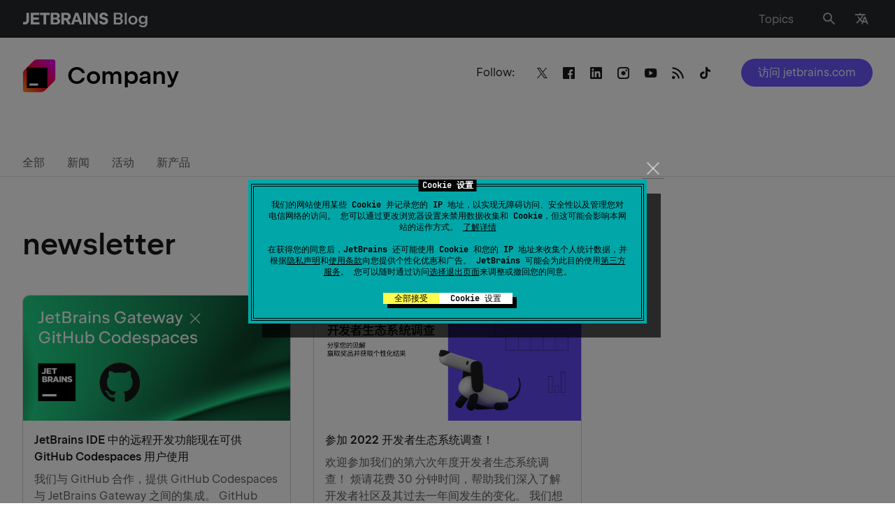

--- FILE ---
content_type: text/html; charset=UTF-8
request_url: https://blog.jetbrains.com/zh-hans/blog/tag/newsletter/
body_size: 115660
content:
<!doctype html>
<html lang="zh_CN">
<head>
    <title>newsletter : The Company Blog | JetBrains 博客</title>
    <meta http-equiv="Content-Type" content="text/html;charset=UTF-8">
    <meta name="viewport" content="width=device-width, initial-scale=1">
    <meta http-equiv="Cache-Control" content="no-cache">
        <link rel="preload" href="https://resources.jetbrains.com/storage/jetbrains-sans/JetBrainsSans-Regular.woff" as="font" type="font/woff" crossorigin>
    <link rel="preload" href="https://resources.jetbrains.com/storage/jetbrains-sans/JetBrainsSans-Regular.woff2" as="font" type="font/woff2" crossorigin>
    <link rel="preload" href="https://resources.jetbrains.com/storage/jetbrains-sans/JetBrainsSans-SemiBold.woff" as="font" type="font/woff" crossorigin>
    <link rel="preload" href="https://resources.jetbrains.com/storage/jetbrains-sans/JetBrainsSans-SemiBold.woff2" as="font" type="font/woff2" crossorigin>
    <link rel="preload" href="/wp-content/themes/jetbrains/assets/fonts/JetBrainsMono-Regular.woff" as="font" type="font/woff" crossorigin>
    <link rel="preload" href="/wp-content/themes/jetbrains/assets/fonts/JetBrainsMono-Regular.woff2" as="font" type="font/woff2" crossorigin>
    <style type="text/css">
        /*
 * Core styles for PriorityNav.js
 * These styles are not optional and should always be included
 *
 * Free to use under the MIT License.
 * http://twitter.com/GijsRoge
 */
.priority-nav {
  white-space: nowrap;
  /*
    * Makes sure the menu's are inline-block so they don't take up
    * the entire width of its parent. This will break the plugin.
    */
}

.priority-nav > ul {
  display: inline-block;
}

.priority-nav > ul > li {
  display: inline-block;
}

.priority-nav-has-dropdown .priority-nav__dropdown-toggle {
  position: relative;
}

.priority-nav__wrapper {
  position: relative;
}

.priority-nav__dropdown {
  position: absolute;
  visibility: hidden;
}

.priority-nav__dropdown.show {
  visibility: visible;
}

.priority-nav__dropdown-toggle {
  visibility: hidden;
  position: absolute;
}

.priority-nav-is-visible {
  visibility: visible;
}

.priority-nav-is-hidden {
  visibility: hidden;
}
/* light weight */
@font-face {
    font-family: "JetBrains Sans";
    src: url("https://resources.jetbrains.com/storage/jetbrains-sans/JetBrainsSans-Light.woff2")
            format("woff2"),
        url("https://resources.jetbrains.com/storage/jetbrains-sans/JetBrainsSans-Light.woff")
            format("woff");
    font-weight: 300;
    font-style: normal;
    font-display: swap;
}

/* Regular weight */
@font-face {
    font-family: "JetBrains Sans";
    src: url("https://resources.jetbrains.com/storage/jetbrains-sans/JetBrainsSans-Regular.woff2")
            format("woff2"),
        url("https://resources.jetbrains.com/storage/jetbrains-sans/JetBrainsSans-Regular.woff")
            format("woff");
    font-weight: 400;
    font-style: normal;
    font-display: swap;
}
/* SemiBold weight */
@font-face {
    font-family: "JetBrains Sans";
    src: url("https://resources.jetbrains.com/storage/jetbrains-sans/JetBrainsSans-SemiBold.woff2")
            format("woff2"),
        url("https://resources.jetbrains.com/storage/jetbrains-sans/JetBrainsSans-SemiBold.woff")
            format("woff");
    font-weight: 530;
    font-style: normal;
    font-display: swap;
}
.custom-select-container {
  position: relative;
  box-sizing: border-box;;
}
.custom-select-container * {
  box-sizing: border-box;
}
.custom-select-container.is-disabled {
  opacity: .333;
}
.custom-select-opener {
  background-color: #ccc;
  padding: 0.5em;
  display: block;
  cursor: pointer;
  width: 100%;
}
.custom-select-container select {
  visibility: hidden;
  position: absolute;
  top: 0;
  left: 0;
}
.custom-select-panel {
  max-height: 0;
  transition: max-height .5s ease-out, overflow-y 0.1s 0.5s;
  overflow: hidden;
  background-color: #e9e9e9;
  position: absolute;
  top: 100%;
  z-index: 1;
  width: 100%;
}
.custom-select-container.is-open .custom-select-panel {
  max-height: 10.7em;
  overflow-y: auto
}
.custom-select-option {
  padding: 0.5em;
}
.custom-select-option.has-focus {
  background-color: LightBlue;
}
.custom-select-option.is-selected::before {
  content: "✔";
  padding-right: 0.5em;
}
.custom-select-optgroup > .custom-select-option {
  padding-left: 2em;
}
.custom-select-optgroup::before {
  content: attr(data-label);
  display: block;
  padding: 0.5em;
  color: #888;
}
#quiz .quiz-result .quiz-result-block ul,.menu-list,.dropdown-language,.navbar ul.row,.navbar ul.row>li ul,.sub-menu,main .article-section .content ol:not([class]):not([id]),main ul:not([class]):not([id]),.menu__nav>ul,.priority-nav__dropdown,.social{margin:0;padding:0;list-style:none}.clearfix:after{content:'';display:block;clear:both}.ellipsis{white-space:nowrap;text-overflow:ellipsis;overflow:hidden}.alert-notification{padding:16px 0 0}@media (min-width: 1024px){.alert-notification{padding:32px 0 0}}.alert-notification__box{padding:16px;background:rgba(250,92,74,0.2)}@media (min-width: 1024px){.alert-notification__box{padding:24px}}.alert-notification p{margin:0}.alert-notification p strong{font-weight:600}.space-notification{padding:16px 0 0;width:100vw}@media (min-width: 1024px){.space-notification{padding:24px 0 0;margin-bottom:-34px}}.space-notification__box{padding:16px;background-color:#6B57FF;max-width:100%}@media (min-width: 1024px){.space-notification__box{padding:14px}}.space-notification p{margin:0;color:#ffffff;text-align:center}.space-notification p a{color:#ffffff;border:unset;display:inline-block}html{box-sizing:border-box}*,*:before,*:after{box-sizing:inherit}*{max-height:1000000px}body{color:#19191C;background:#fff;font:16px/1.2 "Arial","Helvetica Neue","Helvetica",sans-serif;min-width:320px;-webkit-font-smoothing:antialiased;-moz-osx-font-smoothing:grayscale}img{max-width:100%;height:auto;vertical-align:top}.gm-style img{max-width:none}h1,.h1,h2,.h2,h3,.h3,h4,.h4,h5,.h5,h6,.h6,.h{font-family:"Arial","Helvetica Neue","Helvetica",sans-serif;font-weight:530;margin:0 0 0.5em;color:#19191C}h1,.h1{font-size:35px}h2,.h2{font-size:28px}h3,.h3{font-size:20px}h4,.h4{font-size:17px}h5,.h5{font-size:14px}h6,.h6{font-size:16px}p{margin:0 0 1em}a{color:#19191C}a:hover,a:focus{text-decoration:none}form,fieldset{margin:0;padding:0;border-style:none}input[type='text'],input[type='tel'],input[type='email'],input[type='search'],input[type='password'],textarea{-webkit-appearance:none;-webkit-border-radius:0;box-sizing:border-box;outline:none;border:1px solid rgba(39,40,44,0.15);padding:0.4em 0.7em}input[type='text']::-webkit-input-placeholder,input[type='tel']::-webkit-input-placeholder,input[type='email']::-webkit-input-placeholder,input[type='search']::-webkit-input-placeholder,input[type='password']::-webkit-input-placeholder,textarea::-webkit-input-placeholder{color:#19191C}input[type='text']::-moz-placeholder,input[type='tel']::-moz-placeholder,input[type='email']::-moz-placeholder,input[type='search']::-moz-placeholder,input[type='password']::-moz-placeholder,textarea::-moz-placeholder{opacity:1;color:#19191C}input[type='text']:-moz-placeholder,input[type='tel']:-moz-placeholder,input[type='email']:-moz-placeholder,input[type='search']:-moz-placeholder,input[type='password']:-moz-placeholder,textarea:-moz-placeholder{color:#19191C}input[type='text']:-ms-input-placeholder,input[type='tel']:-ms-input-placeholder,input[type='email']:-ms-input-placeholder,input[type='search']:-ms-input-placeholder,input[type='password']:-ms-input-placeholder,textarea:-ms-input-placeholder{color:#19191C}input[type='text'].placeholder,input[type='tel'].placeholder,input[type='email'].placeholder,input[type='search'].placeholder,input[type='password'].placeholder,textarea.placeholder{color:#19191C}select{-webkit-border-radius:0}textarea{resize:vertical;vertical-align:top}button,input[type='button'],input[type='reset'],input[type='file'],input[type='submit']{-webkit-appearance:none;-webkit-border-radius:0;cursor:pointer}/*! normalize.css v3.0.3 | MIT License | github.com/necolas/normalize.css */html{font-family:sans-serif;-ms-text-size-adjust:100%;-webkit-text-size-adjust:100%}body{margin:0}article,aside,details,figcaption,figure,footer,header,hgroup,main,menu,nav,section,summary{display:block}audio,canvas,progress,video{display:inline-block;vertical-align:baseline}audio:not([controls]){display:none;height:0}[hidden],template{display:none}a{background-color:transparent}a:active,a:hover{outline:0}abbr[title]{border-bottom:1px dotted}b,strong{font-weight:bold}dfn{font-style:italic}mark{background:#ff00;color:#000}small{font-size:80%}sub,sup{font-size:75%;line-height:0;position:relative;vertical-align:baseline}sup{top:-0.5em}sub{bottom:-0.25em}img{border:0}svg:not(:root){overflow:hidden}figure{margin:1em 40px}hr{box-sizing:content-box;height:0}pre{overflow:auto}code,kbd,pre,samp{font-family:monospace, monospace;font-size:1em}button,input,optgroup,select,textarea{color:inherit;font:inherit;margin:0}button{overflow:visible}button,select{text-transform:none}button,html input[type="button"],input[type="reset"],input[type="submit"]{-webkit-appearance:button;cursor:pointer}button[disabled],html input[disabled]{cursor:default}button::-moz-focus-inner,input::-moz-focus-inner{border:0;padding:0}input{line-height:normal}input[type="checkbox"],input[type="radio"]{box-sizing:border-box;padding:0}input[type="number"]::-webkit-inner-spin-button,input[type="number"]::-webkit-outer-spin-button{height:auto}input[type="search"]{-webkit-appearance:textfield}input[type="search"]::-webkit-search-cancel-button,input[type="search"]::-webkit-search-decoration{-webkit-appearance:none}fieldset{border:1px solid #c0c0c0;margin:0 2px;padding:0.35em 0.625em 0.75em}legend{border:0;padding:0}textarea{overflow:auto}optgroup{font-weight:bold}table{border-collapse:collapse;border-spacing:0}td,th{padding:0}[class^="icon-"],[class*=" icon-"]{font-family:"icomoon" !important;speak:never;font-style:normal;font-weight:normal;font-variant:normal;text-transform:none;line-height:1;-webkit-font-smoothing:antialiased;-moz-osx-font-smoothing:grayscale}.icon-heart:before{content:"\e928"}.icon-thumbs-up:before{content:"\e927"}.icon-merchandise:before{content:"\e926"}.icon-arrow-up:before{content:"\e925"}.icon-twitter:before{content:"\e902"}.icon-date:before{content:"\e923"}.icon-link:before{content:"\e922"}.icon-tiktok:before{content:"\e921"}.icon-warning:before{content:"\e91f"}.icon-alert:before{content:"\e920"}.icon-dots:before{content:"\e91e"}.icon-vk:before{content:"\e915"}.icon-notification:before{content:"\e91d"}.icon-facebook:before{content:"\e904"}.icon-instagram:before{content:"\e907"}.icon-linkedin:before{content:"\e914"}.icon-rss-feed:before{content:"\e918"}.icon-language:before{content:"\e919"}.icon-union:before{content:"\e91a"}.icon-pocket:before{content:"\e906"}.icon-reddit:before{content:"\e908"}.icon-search:before{content:"\e909"}.icon-share:before{content:"\e911"}.icon-slack:before{content:"\e912"}.icon-stackoverflow:before{content:"\e913"}.icon-weibo:before{content:"\e916"}.icon-email:before{content:"\e917"}.icon-cart:before{content:"\e900"}.icon-comments:before{content:"\e901"}.icon-globus:before{content:"\e903"}.icon-like:before{content:"\e905"}.icon-user:before{content:"\e90a"}.icon-wechat:before{content:"\e90b"}.icon-youtube:before{content:"\e90c"}.icon-arrow-left:before{content:"\e90d"}.icon-arrow-right:before{content:"\e90e"}.icon-bag:before{content:"\e90f"}.icon-down:before{content:"\e910"}.icon-django:before{content:"\e924"}.icon-close:before{content:"\e91c"}.icon-menu:before{content:"\e91b"}.icon-play:before{content:"\ea1c"}.icon-stop:before{content:"\ea1e"}.icon-bluesky:before{content:"\e929"}#quiz{background:#F4F4F4;padding:16px;border-radius:10px;margin:46px -15px}@media (min-width: 640px){#quiz{max-width:640px;margin:46px auto}}#quiz .quiz-container{position:relative;padding:16px 20px 24px;background:#fff;border-radius:10px;color:#19191C;overflow:hidden}@media (min-width: 640px){#quiz .quiz-container{padding:16px 32px 32px}}#quiz .quiz-container .hidden{display:none !important}#quiz .quiz-progress{font-size:16px;font-weight:700;text-align:right;margin:0 0 8px}#quiz .quiz-progress .quiz-progress-bar{width:100%;height:4px;background:#F4F4F4;border-radius:4px;overflow:hidden;margin-bottom:0.5rem;position:relative}#quiz .quiz-progress .quiz-progress-bar .quiz-progress-fill{display:block;height:100%;width:0;background:linear-gradient(90deg, #fff, #6B57FF);transition:width 0.4s ease;border-radius:4px}#quiz .quiz-progress .quiz-progress-text{font-size:1rem;color:#bbb}#quiz .quiz-intro{font-size:16px;padding:0 0 16px;margin:0 0 24px;border-bottom:1px solid #F4F4F4}#quiz .quiz-intro h2{font-size:24px;margin:0 0 8px}#quiz .quiz-intro p{margin:0}#quiz .quiz-questions{animation:fadeIn 0.5s ease forwards}#quiz .quiz-questions .quiz-question-block h3{font-size:18px;margin:0 0 12px}#quiz .quiz-questions .quiz-question-block .quiz-options{display:flex;flex-direction:column;gap:10px}#quiz .quiz-questions .quiz-question-block .quiz-options button{display:flex;font-size:16px;font-weight:500;gap:8px;background:#fff;border:1px solid rgba(25,25,28,0.3);color:#19191C;text-align:left;padding:10px 12px;border-radius:4px;transition:all 0.2s ease;box-shadow:0 1px 2px rgba(0,0,0,0.03)}#quiz .quiz-questions .quiz-question-block .quiz-options button:hover{border-color:#6B57FF;box-shadow:0 0 4px 4px rgba(107,87,255,0.2)}#quiz .quiz-questions .quiz-question-block .quiz-options button.selected{background:#6B57FF;color:white;font-weight:500;pointer-events:none}#quiz .quiz-questions .quiz-question-block .quiz-options button i{font-style:normal}#quiz .quiz-questions .quiz-question-block .quiz-insight{font-size:14px;font-style:italic;background:#F4F4F4;border-left:4px solid #6B57FF;padding:12px 8px;color:#19191C;margin:12px 0 0;border-radius:4px;display:none}#quiz .quiz-questions .quiz-question-block .quiz-insight.show{display:block;animation:fadeIn 0.4s ease}#quiz .quiz-questions .quiz-question-block .quiz-insight p{display:flex;margin:0}#quiz .quiz-questions .quiz-question-block .quiz-insight p i{font-style:normal}#quiz .quiz-result{font-size:16px;padding:16px 0 0;animation:fadeIn 0.5s ease forwards}#quiz .quiz-result h2{font-size:24px;margin:0 0 16px}#quiz .quiz-result .quiz-result-block{padding:0}#quiz .quiz-result .quiz-result-block.show{display:block;animation:fadeIn 0.5s ease}#quiz .quiz-result .quiz-result-block h3{font-size:18px;display:flex;align-items:center;gap:8px;margin:0 0 12px}#quiz .quiz-result .quiz-result-block h3 strong{color:#6B57FF}#quiz .quiz-result .quiz-result-block ul{margin:0 0 12px}#quiz .quiz-result .quiz-result-block ul li{padding:0}#quiz .quiz-result .quiz-result-block ul li:before{display:none}#quiz .quiz-result .quiz-result-block img{display:block;width:100%;object-fit:cover;margin:16px 0;border-radius:4px;overflow:hidden;cursor:auto}#quiz .form-subscribe{padding:12px 0 0;max-width:100%;background:transparent}#quiz .form-subscribe__group-input{margin:0 0 16px}#quiz .form-subscribe button{margin:0}#quiz .share{display:flex;flex-wrap:wrap;justify-content:center;padding:24px 0 0}#quiz .share strong{display:block;margin:0 0 12px}#quiz .social{width:100%;margin:0;justify-content:center}#quiz .quiz-global-next-btn{display:flex;margin:16px 0 0 auto}#quiz .quiz-global-next-btn.hidden{display:none}.header{position:relative;flex-shrink:0;background:#27282c;z-index:999;padding:10px 0}@media (min-width: 769px){.header{padding:14px 0}}.header>.container{display:flex;flex-wrap:wrap;align-items:center}.logo{display:block;width:172px}@media (min-width: 769px){.logo{width:221px}}.logo a{display:flex;flex-wrap:wrap;align-items:center;color:#fff;font-size:16px;line-height:1.5;border:none}@media (min-width: 769px){.logo a{font-size:20px;line-height:1.4}}.logo img{display:block;width:100%;max-height:26px;max-width:max-content}.logo p{margin:0}.menu-list{position:relative;display:flex;flex-wrap:wrap;align-items:center;justify-content:flex-end;width:calc(100% - 172px);padding:0 40px 0 0}@media (min-width: 641px){.menu-list{padding:0 24px 0 0}}@media (min-width: 769px){.menu-list{width:calc(100% - 221px);padding:0 6px 0 30px}}.menu-list>li{margin-left:18px}@media (min-width: 768px){.menu-list>li{margin-left:26px}}.menu-list>li:first-child{margin-left:0}@media (min-width: 769px){.menu-list>li:first-child{margin-left:26px}}@media (min-width: 1024px){.menu-list>li:first-child{margin-right:14px}}.menu-list a{display:inline-block;vertical-align:middle;line-height:1;color:rgba(255,255,255,0.7);border:none;box-shadow:none}.menu-list a .mobile-hidden{display:none}@media (min-width: 769px){.menu-list a .mobile-hidden{display:block}}.menu-list a:hover{color:#fff;text-decoration:none;box-shadow:none}.menu-list a:hover i:not(.burger-icon){color:#fff}.menu-list a:hover i:not(.burger-icon):after{background:rgba(255,255,255,0.1)}.menu-list i:not(.burger-icon){transition:color .15s ease-in-out;position:relative;font-size:16px;color:rgba(255,255,255,0.7)}.menu-list i:not(.burger-icon).icon-search{font-size:22px}.menu-list i:not(.burger-icon):after{transition:background .15s ease-in-out;content:"";position:absolute;top:50%;left:50%;transform:translate(-50%, -50%);width:35px;height:35px;border-radius:50%}@media (min-width: 769px){.menu-list i:not(.burger-icon):after{width:40px;height:40px}}.dropdown-language{transition:opacity .15s ease-in-out,visibility .15s ease-in-out;font-size:14px;position:absolute;top:100%;right:-15px;transform:none;background:#27282c;margin:8px 0 0;border:1px solid #5e5e60;opacity:0;visibility:hidden;width:180px}@media (min-width: 481px){.dropdown-language{margin:22px 0 0}}@media (min-width: 1024px){.dropdown-language{font-size:16px;right:0;width:auto;display:inline-grid;grid-auto-flow:column;grid-template-rows:auto auto auto auto;grid-template-columns:auto auto auto auto}}@media (min-width: 769px){.dropdown-language li{display:flex;min-width:120px}}.dropdown-language a{transition:background .15s ease-in-out,color .15s ease-in-out;display:block;padding:8px 16px;color:rgba(255,255,255,0.7);border:none;box-shadow:none}@media (min-width: 769px){.dropdown-language a{padding:12px 16px;flex-grow:1}}.dropdown-language a.active{background:rgba(22,125,255,0.2);color:#fff;text-decoration:none}.dropdown-language a:hover{background:rgba(255,255,255,0.1);color:#fff;text-decoration:none}.navbar{transition:opacity .15s ease-in-out,visibility .15s ease-in-out;position:absolute;top:100%;left:0;right:0;z-index:99;background:#fff;padding:24px 0 32px;opacity:0;visibility:hidden}@media (min-width: 481px){.navbar{padding-bottom:0}}@media (min-width: 768px){.navbar{padding-top:32px}}.navbar ul.row{display:flex;flex-wrap:wrap;font-size:13px;line-height:1.5}@media (min-width: 1280px){.navbar ul.row{justify-content:space-between}}@media (min-width: 1540px){.navbar ul.row{flex-wrap:nowrap;font-size:16px}}.navbar ul.row>li{padding:0 24px 16px 0;width:100%}@media (min-width: 481px){.navbar ul.row>li{width:50%}}@media (min-width: 768px){.navbar ul.row>li{width:33.332%}}@media (min-width: 1024px){.navbar ul.row>li{width:25%;padding-right:30px}}@media (min-width: 1280px){.navbar ul.row>li{width:auto}}@media (min-width: 1540px){.navbar ul.row>li{padding-right:38px}}.navbar ul.row>li:last-child{padding-right:0}.navbar ul.row>li ul{letter-spacing:0.0015em;font-feature-settings:"tnum" on, "lnum" on}@media (min-width: 640px){.navbar ul.row>li ul{width:57%}}@media (min-width: 1024px){.navbar ul.row>li ul{width:auto}}.navbar ul.row>li ul.column-count{display:grid;grid-template-columns:1fr 1fr;column-gap:46px}@media (min-width: 481px){.navbar ul.row>li ul.column-count{grid-template-columns:repeat(2, auto);column-gap:24px}}.navbar ul.row>li ul li{padding:0 0 16px}.navbar ul.row>li ul a{border:none;white-space:nowrap;color:rgba(25,25,28,0.7)}.navbar ul.row>li ul a:hover{color:#19191C}.navbar h4{font-size:13px !important;line-height:1.5;margin:0 0 16px;white-space:nowrap}@media (min-width: 1540px){.navbar h4{font-size:16px !important}}.sub-menu{display:flex;flex-wrap:wrap;margin-bottom:16px}.sub-menu li{margin:0 0 10px;width:50%;padding:6px 0 0}@media (min-width: 641px){.sub-menu li{width:25%}}@media (min-width: 769px){.sub-menu li{width:100%}}@media (min-width: 1025px){.sub-menu li.columns .sub-menu{display:block;column-count:2}}@media (min-width: 1025px){.sub-menu li.columns .sub-menu li{width:auto}}.sub-menu a{position:relative;color:rgba(25,25,28,0.7);border:none;box-shadow:none}.sub-menu a:hover{color:#19191C;text-decoration:none}@media (min-width: 769px){.sub-menu a:hover img{opacity:1;visibility:visible}}.sub-menu a img{transition:opacity .15s ease-in-out,visibility .15s ease-in-out;position:absolute;width:32px;height:32px;left:-40px;top:-6px;opacity:0;visibility:hidden}.burger-icon{position:absolute;top:50%;transform:translateY(-50%);right:16px;width:16px;height:18px;text-indent:-9999px;overflow:hidden;text-decoration:none;z-index:999}@media (min-width: 769px){.burger-icon{display:none}}.burger-icon:before,.burger-icon:after,.burger-icon span{background:rgba(255,255,255,0.7);position:absolute;top:10px;left:0;right:0;height:2px;margin-top:-2px;transition:all 0.2s linear}.burger-icon:before,.burger-icon:after{content:"";top:4px}.burger-icon:after{top:16px}.nav-active .burger-icon:before,.nav-active .burger-icon:after{transform:rotate(45deg);top:10px}.nav-active .burger-icon span{opacity:0}.nav-active .burger-icon:after{transform:rotate(-45deg)}.resize-active *{transition:none !important}html body{font-family:"JetBrains Sans","Arial","Helvetica Neue","Helvetica",sans-serif}html body h1,html body .h1,html body h2,html body .h2,html body h3,html body .h3,html body h4,html body .h4,html body h5,html body .h5,html body h6,html body .h6,html body .h{font-family:inherit}body.admin-bar #wp-admin-bar-customize,body.admin-bar #wp-admin-bar-comments,body.admin-bar #wp-admin-bar-all-in-one-seo-pack{display:none}body.admin-bar #wp-admin-bar-new-content>.ab-item{pointer-events:none}body.admin-bar #wp-admin-bar-new-content #wp-admin-bar-new-post{display:none}body{font-size:16px;line-height:1.5}body.nav-active .navbar{opacity:1;visibility:visible}body.nav-active .overlay{opacity:1;visibility:visible}body.lang-active .header .dropdown-language{opacity:1;visibility:visible}body.toc-active{overflow:hidden}body.hide-menu .menu,body.hideScrollUp .menu{opacity:0;visibility:hidden;transition:none}@media (min-width: 1025px){body.post-type-archive .promo__img{width:calc(50% - 13px)}}body.page-template-template-easter-egg main{background:#000}body.footer-lang-active .footer .dropdown-language{opacity:1;visibility:visible}body .tag{transition:border-color .15s ease-in-out,background .15s ease-in-out;font-size:13px;line-height:1.54;padding:1px 15px;display:inline-block;border:1px solid rgba(25,25,28,0.3);border-radius:4px;margin:0 8px 8px 0;white-space:nowrap;cursor:pointer}body .tag:hover{background:rgba(25,25,28,0.1);border-color:rgba(25,25,28,0.4);text-decoration:none;box-shadow:none}@media (max-width: 767px){body.search .top-page{padding-bottom:35px}}@media (max-width: 767px){body.search .menu{display:none}}#wrapper{min-height:100vh;width:100%;display:flex;flex-direction:column;overflow:hidden;position:relative}a{transition:color .15s ease-in-out,box-shadow .15s ease-in-out,border-color .15s ease-in-out;text-decoration:none;border-bottom:1px solid rgba(25,25,28,0.4)}a:hover{border-color:#19191C}h1{line-height:1.22}@media (min-width: 641px){h1{font-size:43px;line-height:1.14}}h2{line-height:1.143}@media (min-width: 641px){h2{font-size:35px;line-height:1.2}}h3{line-height:1.4;margin:0 0 16px}h4{font-size:17px;line-height:1.412;margin:0 0 16px}h5{font-size:14px;line-height:1.43;margin:0 0 8px}.btn,.jb-download-button{transition:background .15s ease-in-out,color .15s ease-in-out;font-size:16px;line-height:1.5;display:inline-block;vertical-align:middle;text-align:center;border-radius:2em;color:#fff;background:#6B57FF;padding:8px 24px;border:none}.btn:hover,.jb-download-button:hover{text-decoration:none;box-shadow:none;background:rgba(107,87,255,0.8)}pre,code{font-family:"JetBrainsMono","Times","Baskerville","Georgia",serif;font-style:normal;font-weight:400;font-size:15px;line-height:23px;background:#f4f4f4;border-radius:4px;padding:12px 16px}pre code{padding:0}code{padding:4px 6px}input[type="search"]{-webkit-appearance:none}.container{max-width:1534px;margin:0 auto;padding:0 15px}@media (min-width: 641px){.container{padding:0 32px}}main{flex-grow:1}main .article-section .content ul a:hover{box-shadow:inset 0 -1px 0 #19191c}main .article-section .content ol:not([class]):not([id]){list-style:none;counter-reset:counter;margin-top:16px}@media (min-width: 769px){main .article-section .content ol:not([class]):not([id]){margin-top:32px}}main .article-section .content ol:not([class]):not([id])>li{position:relative;counter-increment:counter;padding:0 0 16px 24px}@media (min-width: 769px){main .article-section .content ol:not([class]):not([id])>li{padding-bottom:24px}}main .article-section .content ol:not([class]):not([id])>li:before{content:counter(counter) ". ";position:absolute;top:0;left:2px}main .article-section .content ol:not([class]):not([id])>li:last-child{padding-bottom:0}main .article-section .content ol:not([class]):not([id])>li a:hover{box-shadow:inset 0 -1px 0 #19191c}main .article-section .content ol:not([class]):not([id])>li ol:not([class]):not([id]){margin-top:16px;margin-bottom:0}@media (min-width: 769px){main .article-section .content ol:not([class]):not([id])>li ol:not([class]):not([id]){margin-top:24px}}main .article-section .content ol:not([class]):not([id])>li ol:not([class]):not([id]) li{padding:0 0 16px 25px}main .article-section .content ol:not([class]):not([id])>li ol:not([class]):not([id]) li:last-child{padding-bottom:0}main .article-section .content ol:not([class]):not([id]) img{margin:22px 0 24px}main .article-section .content ul:not([class]):not([id]){margin-bottom:24px}main .article-section .content ul:not([class]):not([id]) li:last-child{padding-bottom:0}main .article-section .content ul:not([class]):not([id]) li ul:not([class]):not([id]){margin-top:16px;margin-bottom:0}@media (min-width: 769px){main .article-section .content ul:not([class]):not([id]) li ul:not([class]):not([id]){margin-top:24px}}main .article-section .content ul:not([class]):not([id]) li ul:not([class]):not([id]) li{padding-bottom:16px}main .article-section .content ul:not([class]):not([id]) li ul:not([class]):not([id]) li:last-child{padding-bottom:0}main .article-section .content ul:not([class]):not([id]) img{margin:22px 0 24px}main .article-section .content ul:not([class]):not([id])+h2{margin-top:32px}main .article-section table{margin-bottom:16px;min-width:600px}main .article-section table+figcaption{font-style:italic;font-size:16px}main .article-section table,main .article-section th,main .article-section td{border-bottom:1px solid rgba(25,25,28,0.2);border-collapse:collapse;padding:8px 8px 8px 0;border-right:none;border-left:none;border-top:none;vertical-align:baseline;font-size:16px;line-height:24px}main .article-section figure.wp-block-table{overflow-x:scroll}main .article-section figure.wp-block-table::-webkit-scrollbar{width:0;height:0}main .article-section figure.wp-block-table table{margin-bottom:16px;min-width:600px;width:100%}main .article-section figure.wp-block-table table+figcaption{font-style:italic;font-size:16px}main .article-section figure.wp-block-table table,main .article-section figure.wp-block-table th,main .article-section figure.wp-block-table td{border-bottom:1px solid rgba(25,25,28,0.2);border-collapse:collapse;padding:8px 8px 8px 0;border-right:none;border-left:none;border-top:none;vertical-align:baseline;font-size:16px;line-height:24px}main .article-section .has-text-align-center:not(td){display:flex;flex-wrap:wrap;align-items:center;justify-content:center;margin:0 0 16px}main ul:not([class]):not([id]) li{position:relative;padding:0 0 16px 25px}@media (min-width: 769px){main ul:not([class]):not([id]) li{padding-bottom:24px}}main ul:not([class]):not([id]) li:before{content:"";position:absolute;top:8px;left:2px;width:5px;height:5px;background:#19191C;border-radius:50%}@media (min-width: 769px){main ul:not([class]):not([id]) li:before{top:10px}}main ul:not([class]):not([id]) li ul:not([class]):not([id]){margin-top:24px}main ul:not([class]):not([id]) li ul:not([class]):not([id]) li{padding-left:32px}main ul:not([class]):not([id]) li ul:not([class]):not([id]) li:before{left:8px;background:transparent;border:1px solid #19191C}button{background:transparent;border:none;outline:none}.form-group{position:relative}.found-wrap{padding:0 16px}@media (min-width: 769px){.row{display:flex;flex-wrap:wrap;margin:0 -16px}}@media (min-width: 769px){.row.card_container .col:nth-child(4n+4){display:flex}}@media (min-width: 769px){.col{display:flex;width:50%;padding:0 16px}}@media (min-width: 1025px){.col{width:33.332%}}@media (min-width: 1281px){.col{width:25%}}@media (min-width: 1025px){.col:nth-child(4n+4){display:none}}@media (min-width: 1281px){.col:nth-child(4n+4){display:flex}}@media (max-width: 767px){.col:last-child .card{margin:0}}.col--double{display:block;width:100%}@media (min-width: 1281px){.col--double{width:66.664%}}.col--double img{border-radius:10px}@media (min-width: 1025px){.row.last-col-home .col:nth-child(4n+4){display:flex}}@media (min-width: 1025px){.row.last-col-home .col:nth-child(4n+7),.row.last-col-home .col:nth-child(4n+8){display:none}}@media (min-width: 1281px){.row.last-col-home .col:nth-child(4n+7),.row.last-col-home .col:nth-child(4n+8){display:flex}}@media (min-width: 1025px){.row.last-col-home.show_all .col:nth-child(4n+7),.row.last-col-home.show_all .col:nth-child(4n+8){display:flex}}@media (min-width: 1281px){.row.last-col-home.show_all .col:nth-child(4n+7),.row.last-col-home.show_all .col:nth-child(4n+8){display:flex}}@media (min-width: 1025px){.row.latest_posts .col:nth-child(4n+6){display:none}}@media (min-width: 1281px){.row.latest_posts .col:nth-child(4n+6){display:flex}}@media (min-width: 1025px){.row.latest_posts .col:nth-child(4n+5){display:none}}@media (min-width: 1281px){.row.latest_posts .col:nth-child(4n+5){display:flex}}@media (min-width: 1025px){.row.latest_posts .col:nth-child(4n+4){display:flex}}.row.latest_posts .col--double{display:block;width:100%}@media (min-width: 1025px){.row.latest_posts .col--double{width:66.66%}}@media (min-width: 1281px){.row.latest_posts .col--double{width:50%}}.dark-theme{background:#19191C;color:white}.light-gray-bg{background:#F4F4F4}.light-gray-bg .card{background:#fff}.top-page{position:relative;padding:35px 0 66px}@media (min-width: 768px){.top-page{min-height:199px}}@media (min-width: 1024px){.top-page{padding:30px 0 90px}}.top-page .social-opener{display:block;position:relative;padding:7px 24px 6px 32px;border-radius:3em;border:1px solid rgba(25,25,28,0.3);text-align:center}.top-page .social-opener:hover{box-shadow:none}.top-page .social-opener:after{content:"\e910";font-size:24px;line-height:1;font-family:"icomoon";cursor:pointer;pointer-events:none;display:inline-block;vertical-align:middle;margin:0 0 0 8px}.top-page h1{font-size:28px;line-height:1.143;color:#000;margin:0}@media (min-width: 641px){.top-page h1{font-size:35px;line-height:1.2}}.top-page h1+p{margin-top:10px}.top-page__row{display:flex;flex-wrap:wrap;align-items:flex-start}.top-page__head{position:relative;z-index:15}@media (min-width: 1024px){.top-page__head{width:50%}}.top-page__wrap a{display:flex;align-items:center;border:none;margin:0 0 8px}@media (min-width: 1025px){.top-page__wrap a{margin:0 0 16px}}.top-page__wrap a:hover{box-shadow:none}.top-page__wrap p{width:100%;margin:0}.top-page__wrap img{width:48px;height:48px;margin:0 16px 0 0}.top-page__hold{color:rgba(25,25,28,0.7)}@media (min-width: 1025px){.top-page__hold{color:#19191C}}.top-page__hold a{display:inline-block;vertical-align:top;text-decoration:none;border:none;margin:0 0 8px}@media (min-width: 1025px){.top-page__hold a{margin:0 0 16px}}.top-page__hold a img{max-width:79%}@media (min-width: 1025px){.top-page__hold a img{max-width:100%}}.top-page .hidden-heading{position:absolute;left:-9999px}.top-page__social-wrap{position:relative;order:2}@media (min-width: 461px){.top-page__social-wrap{margin:0 0 0 16px}}@media (min-width: 1200px){.top-page__social-wrap{order:1;margin:0}}.top-page__right{display:flex;flex-direction:column;width:100%;margin:16px 0}@media (min-width: 461px){.top-page__right{flex-direction:row;align-items:center}}@media (min-width: 1024px){.top-page__right{justify-content:flex-end;width:50%;margin:0}}@media (max-width: 1199px){.top-page__right.social-active .social{opacity:1;visibility:visible}}@media (max-width: 1199px){.top-page__right .social{position:absolute;top:calc(100% + 8px);left:0;right:0;background:#fff;display:flex;flex-direction:column;border:1px solid #d1d1d2;z-index:10;align-items:flex-start;margin:0;opacity:0;visibility:hidden}}@media (min-width: 1024px){.top-page__right .social{margin:0 -6px}}@media (max-width: 1199px){.top-page__right .social li{padding:0;width:100%}}.top-page__right .social li:first-child{display:none}@media (min-width: 1200px){.top-page__right .social li:first-child{display:block;padding-right:20px}}@media (max-width: 1199px){.top-page__right .social li a{align-items:center;padding:8px 11px}}.top-page__right .social li a:hover{box-shadow:none}@media (max-width: 1023px){.top-page__right .social li a:hover{background:rgba(25,25,28,0.1)}}@media (max-width: 1023px){.top-page__right .social li a:hover i:after{background:transparent}}@media (max-width: 1199px){.top-page__right .social li a i{margin:-3px 10px 0 0}}@media (min-width: 1200px){.top-page__right .social li a span{display:none}}.top-page__right .btn{order:1;margin:0 0 16px}@media (min-width: 461px){.top-page__right .btn{margin:0}}@media (min-width: 1200px){.top-page__right .btn{margin:0 0 0 38px;order:2}}@media (min-width: 768px){.top-page__right .social-opener{text-align:left}}@media (min-width: 1200px){.top-page__right .social-opener{display:none}}.menu{transition:transform .15s ease-in-out;display:flex;justify-content:space-between;padding:17px 0 0;position:absolute;bottom:0;left:15px;right:15px;background:#fff;z-index:9;max-width:1470px;margin:0 auto;transform:translateY(0)}@media (min-width: 641px){.menu{left:32px;right:32px}}@media (min-width: 768px){.menu{align-items:flex-end;padding:24px 0 0}}@media (min-width: 1501px){.menu{width:100%;left:auto;right:auto}}@media (min-width: 1024px){.menu:before{content:"";position:absolute;top:0;left:0;bottom:0;background:#fff;padding:0 0 0 9999px;margin:0 0 0 -9999px}}.menu:after{content:"";position:absolute;top:0;right:-16px;bottom:2px;background:-webkit-linear-gradient(left, rgba(255,255,255,0) 0%, rgba(255,255,255,0.6) 50%, #fff 100%);width:115px;pointer-events:none}@media (min-width: 768px){.menu:after{right:-32px}}@media (min-width: 1024px){.menu:after{top:0;right:0;bottom:0;padding:0 9999px 0 0;margin:0 -9999px 0 0;background:#fff;width:auto}}.menu__border{position:absolute;bottom:0;left:0;right:0;height:1px;background:rgba(39,40,44,0.15)}.menu__border:before{content:"";position:absolute;bottom:0;right:0;padding:0 9999px 0 0;margin:0 -9999px 0 0;height:1px;background:rgba(39,40,44,0.15);z-index:99}.menu__border:after{content:"";position:absolute;bottom:0;left:0;padding:0 0 0 9999px;margin:0 0 0 -9999px;height:1px;background:rgba(39,40,44,0.15);z-index:99}.menu.fixed{position:fixed;top:0;bottom:auto;z-index:991;padding-top:13px}.menu__wrapper{display:flex;justify-content:space-between;width:100%}.menu__nav{overflow-x:auto;white-space:nowrap;flex:1 0 0}@media (min-width: 1024px){.menu__nav{padding:0 40px 0 0}}@media (min-width: 1201px){.menu__nav{padding:0}}.menu__nav>ul{display:inline-block;margin:0 -10px;white-space:nowrap}@media (min-width: 1024px){.menu__nav>ul{margin:0 -14px}}.menu__nav>ul li{display:inline-block;padding:0 10px}@media (min-width: 1024px){.menu__nav>ul li{padding:0 14px}}.menu__nav>ul a{position:relative;display:block;color:rgba(25,25,28,0.7);border:none;box-shadow:none;padding:0 0 8px;font-feature-settings:"ss19" on}.menu__nav>ul a:hover{color:#19191C;text-decoration:none}.menu__nav>ul a:hover:after{background:#19191C}.menu__nav>ul a:after{content:"";position:absolute;bottom:0;left:0;right:0;height:1px;background:transparent}.menu__nav>ul a.curent_tax{color:#6B57FF;text-decoration:none}.menu__nav>ul a.curent_tax:after{background:#6B57FF;height:2px}.menu__nav .priority-nav__wrapper{font-size:16px;line-height:1.5;padding:0 0 0 16px}.menu__nav .nav__dropdown-toggle{transition:color .15s ease-in-out;color:rgba(25,25,28,0.7)}.menu__nav .nav__dropdown-toggle:hover{color:#19191C}.menu__nav .nav__dropdown-toggle:hover:after{color:#19191C}.menu__nav .nav__dropdown-toggle:after{transition:color .15s ease-in-out;content:"\e910";font-size:24px;font-family:"icomoon";display:inline-block;vertical-align:middle;color:rgba(25,25,28,0.7)}.menu__right{display:none}@media (min-width: 1024px){.menu__right{position:relative;display:flex;justify-content:flex-end;width:20%;align-items:center;padding:0 0 13px}}.menu__right *{position:relative;z-index:10}@media (min-width: 1024px){.menu__right:after{content:"";position:absolute;top:0;left:-36px;right:0;bottom:2px;background:linear-gradient(270deg, #fff 90.63%, rgba(255,255,255,0) 99.17%)}}@media (max-width: 767px){.menu__right .btn{font-size:13px}}.menu__cta{display:none}@media (min-width: 1025px){.menu__cta{display:flex;align-items:center;position:relative;z-index:99;justify-content:flex-end;text-decoration:none;border:none;white-space:nowrap;margin:0 0 6px}}@media (min-width: 1200px){.menu__cta{padding-left:62px}}@media (min-width: 1025px){.menu__cta:after{content:"";position:absolute;top:-2px;left:-40px;right:0;bottom:-2px;background:linear-gradient(270deg, #fff 90.63%, rgba(255,255,255,0) 99.17%)}}.menu__cta-mobile{font-size:18px;position:fixed;display:flex;align-items:center;justify-content:center;bottom:72px;right:16px;width:40px;height:40px;border-radius:50%;border:1px solid rgba(25,25,28,0.3);background:#fff;z-index:99}@media (min-width: 1025px){.menu__cta-mobile{display:none}}.menu__cta-mobile:before{content:"";position:absolute;top:-1px;right:4px;width:8px;height:8px;border-radius:50%;background:#6B57FF}.menu__cta-mobile i{margin:0 0 0 -2px}.menu__cta:hover i{color:#19191C}.menu__cta:hover .menu__cta-text{color:#19191C}.menu__cta i{transition:color .15s ease-in-out}@media (min-width: 1025px){.menu__cta i{position:relative;z-index:10;font-size:18px;color:rgba(25,25,28,0.7)}}.menu__cta-text{transition:color .15s ease-in-out}@media (min-width: 1025px){.menu__cta-text{position:relative;z-index:10;margin:0 4px 0 10px;color:rgba(25,25,28,0.7)}}@media (min-width: 1025px){.menu__cta .label{position:relative;z-index:10;font-size:13px;line-height:1.54;display:inline-block;vertical-align:middle;background:#6B57FF;color:#fff;padding:2px 8px;border-radius:3px}}.priority-nav__dropdown{top:100%;left:16px;border:1px solid #d1d1d2;background-color:white;margin:35px 0 0;z-index:99;width:320px}@media (min-width: 768px){.priority-nav__dropdown{margin-top:28px}}@media (min-width: 1024px){.priority-nav__dropdown{margin-top:35px}}.priority-nav__dropdown li:last-child{margin:0}.priority-nav__dropdown a{display:block;color:#19191c;border:none;padding:8px 16px}.priority-nav__dropdown a.curent_tax{background:#19191C;color:#fff}.priority-nav__dropdown a.curent_tax:hover{background:#19191C;color:#fff}.priority-nav__dropdown a:hover{color:#19191C;text-decoration:none;box-shadow:none;background:rgba(25,25,28,0.1)}.social{display:flex;flex-wrap:wrap;align-items:center;margin:0 -11px}.social li{padding:0 11px}.social a{display:flex;color:#19191C;border:none;box-shadow:none}.social a:hover i:after{background:rgba(25,25,28,0.1)}.social a i{position:relative;font-size:17px}.social a i.icon-twitter{font-size:15px}.social a i.icon-youtube{font-size:13px}.social a i.icon-link{font-size:11px}.social a i:after{transition:background .15s ease-in-out;content:"";position:absolute;top:50%;left:50%;transform:translate(-50%, -50%);width:35px;height:35px;border-radius:50%}@media (min-width: 769px){.social a i:after{width:40px;height:40px}}.social a:hover{text-decoration:none}.intro{padding:72px 0 56px;background:#F4F4F4}.intro h1{margin:0 0 24px}.intro h2{max-width:720px}.promo{padding:32px 0 0}.promo .tag{margin:0 8px 16px 0}.promo__row{display:flex;flex-wrap:wrap;flex-direction:column;position:relative;overflow:hidden}@media (min-width: 1024px){.promo__row{align-items:center;flex-direction:row}}.promo__img{width:100%;overflow:hidden;border-radius:8px;border:none}@media (min-width: 1025px){.promo__img{width:calc(50% - 16px)}}.promo__img:hover{border:none;box-shadow:none}.promo__img:only-child{width:100%}.promo__img img{width:100%}.promo__text{font-size:16px;line-height:1.5;padding:16px 0}@media (min-width: 641px){.promo__text{padding:32px 0}}@media (min-width: 1025px){.promo__text{width:51%;padding:0 0 0 32px}}@media (min-width: 1201px){.promo__text{font-size:20px;line-height:1.4;width:42%}}.promo__text:only-child{width:100%;padding:0}@media (min-width: 1280px){.promo__text:only-child{width:74.5%}}.promo__text h1,.promo__text h2,.promo__text .h1{font-size:28px;line-height:1.143;letter-spacing:0;margin-top:0;margin-bottom:16px}@media (min-width: 1201px){.promo__text h1,.promo__text h2,.promo__text .h1{font-size:35px;line-height:1.2;margin-bottom:32px}}.promo__text h1 a,.promo__text h2 a,.promo__text .h1 a{display:inline-block;color:inherit;-webkit-line-clamp:3;display:-webkit-box;-webkit-box-orient:vertical;overflow:hidden;border:none;box-shadow:none}@media (min-width: 769px){.promo__text h1 a,.promo__text h2 a,.promo__text .h1 a{-webkit-line-clamp:2}}@media (min-width: 1201px){.promo__text h1 a,.promo__text h2 a,.promo__text .h1 a{-webkit-line-clamp:4}}.promo__text h1 a:hover,.promo__text h2 a:hover,.promo__text .h1 a:hover{text-decoration:none}.promo__text p{margin:0 0 16px;opacity:0.7}@media (min-width: 1200px){.promo__text p{margin:0 0 32px}}.promo__text .tag{display:none}.promo__link a{border:none;box-shadow:none}.promo__link a:hover{text-decoration:underline}.promo__link a i{display:inline-block;vertical-align:middle;font-size:15px;margin:0 0 0 4px}.promo__link .btn{padding:10px 30px;margin:0 22px 0 0}@media (min-width: 769px){.promo+.section{padding:32px 0 96px}}.overlay{transition:opacity .15s ease-in-out,visibility .15s ease-in-out;position:fixed;top:0;left:0;right:0;bottom:0;background-color:rgba(0,0,0,0.8);z-index:11;opacity:0;visibility:hidden}.tag-list{display:flex;flex-wrap:wrap;align-items:baseline}.subscribe{font-size:20px;line-height:1.6;background-color:#F4F4F4;background-image:url(./edfb9b9971efea6f04ad75dc85db7c3a.svg);background-repeat:no-repeat;background-position-x:390%;background-position-y:25%;background-size:93%;width:100%;padding:32px}.subscribe h2{margin:0}.subscribe p{margin:0 0 15px}.subscribe form input[type="email"]{font-size:16px;line-height:1.5;max-width:328px;width:100%;height:42px;padding:6px 15px;margin:0 0 9px}.subscribe form .checkbox{padding:0 4px 28px}.subscribe form label{font-size:13px;line-height:1.54}.subscribe form button,.subscribe form input[type="submit"],.subscribe form .btn{transition:opacity .15s ease-in-out;font-size:16px;line-height:1.5;border-radius:2em;outline:none;background:#19191C;color:#fff;border:none;padding:8px 24px}.subscribe form button:hover,.subscribe form input[type="submit"]:hover,.subscribe form .btn:hover{opacity:0.8}.form-subscribe{width:100%}@media (min-width: 769px){.form-subscribe{max-width:472px;background:#f4f4f4;padding:16px 16px 22px}}.form-subscribe__group-input{position:relative;margin:0 0 16px}@media (min-width: 768px){.form-subscribe__group-input{margin:0 0 24px}}.form-subscribe__group-input button{transition:color .15s ease-in-out;position:absolute;top:50%;transform:translateY(-50%);right:10px;padding:0;font-size:22px;line-height:1;color:rgba(25,25,28,0.7)}.form-subscribe__group-input button:hover{color:#19191C}.form-subscribe__group-input button:focus{outline:2px solid #19191C}.form-subscribe__group-checkbox{position:relative}.form-subscribe input[type="text"],.form-subscribe input[type="tel"],.form-subscribe input[type="email"],.form-subscribe input[type="search"],.form-subscribe input[type="password"],.form-subscribe input[type="url"],.form-subscribe input[type="date"],.form-subscribe textarea{font-size:16px;line-height:1.5;width:100%;color:#19191C;border:1px solid rgba(25,25,28,0.2);height:40px;padding:7px 46px 7px 7px}.form-subscribe input[type="text"]::-webkit-input-placeholder,.form-subscribe input[type="tel"]::-webkit-input-placeholder,.form-subscribe input[type="email"]::-webkit-input-placeholder,.form-subscribe input[type="search"]::-webkit-input-placeholder,.form-subscribe input[type="password"]::-webkit-input-placeholder,.form-subscribe input[type="url"]::-webkit-input-placeholder,.form-subscribe input[type="date"]::-webkit-input-placeholder,.form-subscribe textarea::-webkit-input-placeholder{color:rgba(25,25,28,0.5)}.form-subscribe input[type="text"]::-moz-placeholder,.form-subscribe input[type="tel"]::-moz-placeholder,.form-subscribe input[type="email"]::-moz-placeholder,.form-subscribe input[type="search"]::-moz-placeholder,.form-subscribe input[type="password"]::-moz-placeholder,.form-subscribe input[type="url"]::-moz-placeholder,.form-subscribe input[type="date"]::-moz-placeholder,.form-subscribe textarea::-moz-placeholder{opacity:1;color:rgba(25,25,28,0.5)}.form-subscribe input[type="text"]:-moz-placeholder,.form-subscribe input[type="tel"]:-moz-placeholder,.form-subscribe input[type="email"]:-moz-placeholder,.form-subscribe input[type="search"]:-moz-placeholder,.form-subscribe input[type="password"]:-moz-placeholder,.form-subscribe input[type="url"]:-moz-placeholder,.form-subscribe input[type="date"]:-moz-placeholder,.form-subscribe textarea:-moz-placeholder{color:rgba(25,25,28,0.5)}.form-subscribe input[type="text"]:-ms-input-placeholder,.form-subscribe input[type="tel"]:-ms-input-placeholder,.form-subscribe input[type="email"]:-ms-input-placeholder,.form-subscribe input[type="search"]:-ms-input-placeholder,.form-subscribe input[type="password"]:-ms-input-placeholder,.form-subscribe input[type="url"]:-ms-input-placeholder,.form-subscribe input[type="date"]:-ms-input-placeholder,.form-subscribe textarea:-ms-input-placeholder{color:rgba(25,25,28,0.5)}.form-subscribe input[type="text"].placeholder,.form-subscribe input[type="tel"].placeholder,.form-subscribe input[type="email"].placeholder,.form-subscribe input[type="search"].placeholder,.form-subscribe input[type="password"].placeholder,.form-subscribe input[type="url"].placeholder,.form-subscribe input[type="date"].placeholder,.form-subscribe textarea.placeholder{color:rgba(25,25,28,0.5)}.form-subscribe input[type="text"]:focus,.form-subscribe input[type="tel"]:focus,.form-subscribe input[type="email"]:focus,.form-subscribe input[type="search"]:focus,.form-subscribe input[type="password"]:focus,.form-subscribe input[type="url"]:focus,.form-subscribe input[type="date"]:focus,.form-subscribe textarea:focus{border-color:#19191C;outline:1px solid #19191C}.form-subscribe .checkbox_field{display:flex;align-items:flex-start;gap:6px;margin-bottom:12px}.form-subscribe .checkbox_field input[type="checkbox"]{margin-top:3px}.form-subscribe label{display:block;font-size:13px;line-height:1.54;position:relative}.form-subscribe label a{position:relative;display:inline-block;vertical-align:middle}.form-subscribe label a:hover{box-shadow:inset 0 -1px 0 #19191c}.form-subscribe label a i{font-size:12px;position:absolute;top:4px;right:-18px}.form-subscribe .tooltip{font-size:13px;line-height:1.54;letter-spacing:0.0045em;position:absolute;top:100%;left:28px;right:0;border:1px solid rgba(255,255,255,0.1);background:#303033;box-shadow:0px 6px 12px rgba(0,0,0,0.1);border-radius:4px;color:#fff;z-index:99;padding:8px 6px 6px 8px;margin-top:5px;display:none}@media (min-width: 768px){.form-subscribe .tooltip{right:auto;max-width:380px;width:100%}}.form-subscribe .tooltip p{margin:0}.form-subscribe .tooltip p a{color:#fff;border-bottom:1px solid #fff}.form-subscribe .tooltip p a:hover{border-color:#fff;box-shadow:inset 0 -1px 0 #fff}.follow h4{font-size:16px;line-height:1.5;margin:0 0 8px}.select-row{margin:0 0 32px}@media (min-width: 481px){.select-row{display:flex;flex-wrap:wrap}}@media (max-width: 767px){.select-row .select{width:100%;margin:0 0 16px}}@media (min-width: 481px){.select-row .select{width:calc(50% - 8px)}}@media (min-width: 769px){.select-row .select{width:calc(50% - 16px)}}@media (min-width: 1025px){.select-row .select{width:calc(33.332% - 21px)}}@media (min-width: 1281px){.select-row .select{width:calc(25% - 24px)}}@media (min-width: 481px){.select-row .select+.select{margin:0 0 0 16px}}@media (min-width: 769px){.select-row .select+.select{margin:0 0 0 32px}}@media (max-width: 767px){.select-row .select:only-child{width:100%}}select{-webkit-appearance:none;-moz-appearance:none;-ms-appearance:none;appearance:none;outline:0;box-shadow:none;border:1px solid rgba(39,40,44,0.15);background-image:none}select:focus{border-color:#19191C}select::-ms-expand{display:none}select{flex:1;padding:8px 48px 8px 17px;cursor:pointer}.select{position:relative;display:flex}.custom-select-container{width:100%}.custom-select-container:after{content:"\e910";font-family:"icomoon";position:absolute;top:3px;right:8px;font-size:24px;cursor:pointer;pointer-events:none}.custom-select-container.is-open .custom-select-opener{border-color:#19191C}.custom-select-container.is-open .custom-select-panel{border:1px solid #d1d1d2;max-height:202px}.custom-select-opener{transition:border-color .15s ease-in-out;background:#fff;padding:7px;border:1px solid rgba(25,25,28,0.3)}.custom-select-opener:hover{border-color:rgba(25,25,28,0.5)}.custom-select-panel{transition:none;top:calc(100% + 8px);background:#fff}.custom-select-option{cursor:pointer}.custom-select-option.is-selected{background:#19191C;color:#fff}.custom-select-option.is-selected:before{display:none}.custom-select-option.is-selected.has-focus{background:#19191C}.custom-select-option.has-focus{background:rgba(25,25,28,0.1)}.scrollUp .menu{transform:translate3d(0, -100%, 0)}.page-not-found{padding:60px 0}.page-not-found .container{max-width:800px}.page-not-found form{position:relative;display:flex;flex-wrap:wrap;justify-content:space-between}.page-not-found input[type="text"]{width:100%;height:40px;padding:5px 15px;margin:0 0 16px}@media (min-width: 769px){.page-not-found input[type="text"]{width:calc(100% - 118px);margin:0}}.page-not-found input[type="submit"]{border:none;outline:none;border-radius:2em;color:#fff;background:#167dff;padding:8px 24px}.disabled{pointer-events:none}.buttons__row{display:flex;flex-wrap:wrap;align-items:center;justify-content:center;margin:0 0 16px}@media (min-width: 769px){.buttons__row{margin:0 0 24px}}.buttons .btn{margin:0 25px 0 0}.buttons .btn:only-child{margin:0}.buttons .btn--transparent{border:1px solid rgba(25,25,28,0.3);background:transparent;color:#19191c}.buttons .btn--transparent:hover{background:rgba(25,25,28,0.1);border-color:rgba(25,25,28,0.4)}.fake-hash{position:absolute;top:-9999px;left:-9999px;opacity:0;visibility:hidden}.sr-only{border:0;clip:rect(0, 0, 0, 0);height:1px;margin:-1px;overflow:hidden;padding:0;position:absolute;width:1px}.skip-content{font-size:16px;line-height:1.5;left:-10000px;opacity:0;position:absolute;top:auto;background-color:rgba(107,87,255,0.9);border:2px solid #fff;border-radius:2em;color:#fff;display:inline-block;padding:8px 24px;text-align:center;transition:opacity 0.2s ease}.skip-content:focus{left:50%;margin:0 0 0 -100px;opacity:1;top:80px}.blockquote{position:relative;padding:16px 0 32px}@media (min-width: 768px){.blockquote{padding:24px 0 48px 120px}}.blockquote blockquote{color:rgba(25,25,28,0.7);margin:0 0 24px;padding:0;border:none}@media (min-width: 769px){.blockquote blockquote{font-size:20px;line-height:1.4;margin:0 0 16px}}.blockquote blockquote p{margin:0 0 16px}.blockquote__author{font-size:16px;line-height:1.5;display:flex;flex-wrap:wrap;align-items:center}.blockquote__author-img{display:block;border-radius:50%;width:64px}@media (min-width: 768px){.blockquote__author-img{position:absolute;top:24px;left:0;width:96px}}.blockquote__author-info{flex:1;padding:0 0 0 8px}@media (min-width: 768px){.blockquote__author-info{padding:0}}.blockquote__author-title{display:block;font-weight:600}.twitter-timeline.twitter-timeline-rendered{border:1px solid rgba(25,25,28,0.2);overflow:hidden;border-radius:10px}.rider-code-highlight{position:relative}.rider-code-highlight:hover .rider-code-highlight-btn-copy{display:block}.rider-code-highlight .rider-code-highlight-btn-copy{background-image:url([data-uri]);background-repeat:no-repeat;display:none;position:absolute;right:10px;top:10px;z-index:10;color:#717171;font-size:1em;padding:0;margin:0 0 0 8px;text-decoration:none;width:23px;height:23px;cursor:pointer;background-size:18px;background-position:center;border-radius:3px}.rider-code-highlight .rider-code-highlight-btn-copy:hover .rider-code-highlight-tooltip{visibility:visible}.rider-code-highlight .rider-code-highlight-btn-copy .rider-code-highlight-tooltip{font-size:15px;font-family:inherit;visibility:hidden;width:140px;background-color:#000;color:#fff;text-align:center;padding:8px 0;border-radius:5px;position:absolute;z-index:10;bottom:30px;transform:translateX(-42%)}.rider-code-highlight__dark .transparent{opacity:0.5}.rider-code-highlight__dark pre{background-color:#262626;color:#d0d0d0;padding:24px;font-family:JetBrains Mono;font-size:medium;border:1px solid rgba(25,25,28,0.5);border-radius:6px}.rider-code-highlight__dark pre code{background-color:inherit}.rider-code-highlight__dark .keyword{color:#6c95eb}.rider-code-highlight__dark .keyword-control{color:#6c95eb}.rider-code-highlight__dark .preprocessor-keyword{color:#6c95eb}.rider-code-highlight__dark .namespace-name{color:#c191ff}.rider-code-highlight__dark .class-name{color:#c191ff}.rider-code-highlight__dark .struct-name{color:#e1bfff}.rider-code-highlight__dark .record-class-name{color:#c191ff}.rider-code-highlight__dark .record-struct-name{color:#e1bfff}.rider-code-highlight__dark .interface-name{color:#c191ff}.rider-code-highlight__dark .type-parameter-name{color:#c191ff}.rider-code-highlight__dark .delegate-name{color:#e1bfff}.rider-code-highlight__dark .enum-name{color:#e1bfff}.rider-code-highlight__dark .event-name{color:#ed94c0}.rider-code-highlight__dark .field-name{color:#66c3cc}.rider-code-highlight__dark .property-name{color:#66c3cc}.rider-code-highlight__dark .enum-member-name{color:#e1bfff}.rider-code-highlight__dark .constant-name{color:#66c3cc;font-weight:bold}.rider-code-highlight__dark .parameter-name{color:#bdbdbd}.rider-code-highlight__dark .local-name{color:#bdbdbd}.rider-code-highlight__dark .reassigned-variable{color:#bdbdbd;border-color:#787878;text-decoration:underline}.rider-code-highlight__dark .method-name{color:#39cc8f}.rider-code-highlight__dark .extension-method-name{color:#39cc8f}.rider-code-highlight__dark .number{color:#ed94c0}.rider-code-highlight__dark .string{color:#c9a26d}.rider-code-highlight__dark .string-verbatim{color:#c9a26d}.rider-code-highlight__dark .string-escape-character{color:#d688d4}.rider-code-highlight__dark .string-escape-character1{color:#d688d4}.rider-code-highlight__dark .string-escape-character2{color:#66c3cc}.rider-code-highlight__dark .comment{color:#85c46c;font-style:italic}.rider-code-highlight__dark .xml-doc-comment-text{color:#85c46c;font-style:italic}.rider-code-highlight__dark .xml-doc-comment-delimiter{color:#85c46c;font-style:italic}.rider-code-highlight__dark .xml-doc-comment-name{color:#487d34}.rider-code-highlight__dark .xml-doc-comment-attribute-name{color:#487d34}.rider-code-highlight__dark .xml-doc-comment-attribute-quotes{color:#c9a26d}.rider-code-highlight__dark .xml-doc-comment-attribute-value{color:#c9a26d}.rider-code-highlight__dark .rider-code-highlight-btn-copy{background-image:url([data-uri])}.rider-code-highlight__light .transparent{opacity:0.5}.rider-code-highlight__light pre{background-color:#ffffff;color:#202020;padding:24px;font-family:JetBrains Mono;font-size:medium;border:1px solid rgba(25,25,28,0.5);border-radius:6px}.rider-code-highlight__light pre code{background-color:inherit}.rider-code-highlight__light .keyword{color:#0f54d6}.rider-code-highlight__light .keyword-control{color:#0f54d6}.rider-code-highlight__light .preprocessor-keyword{color:#0f54d6}.rider-code-highlight__light .namespace-name{color:#6b2fba}.rider-code-highlight__light .class-name{color:#6b2fba}.rider-code-highlight__light .struct-name{color:#300073}.rider-code-highlight__light .record-class-name{color:#6b2fba}.rider-code-highlight__light .record-struct-name{color:#300073}.rider-code-highlight__light .interface-name{color:#6b2fba}.rider-code-highlight__light .type-parameter-name{color:#6b2fba}.rider-code-highlight__light .delegate-name{color:#300073}.rider-code-highlight__light .enum-name{color:#300073}.rider-code-highlight__light .event-name{color:#ab2f6b}.rider-code-highlight__light .field-name{color:#0093a1}.rider-code-highlight__light .property-name{color:#0093a1}.rider-code-highlight__light .enum-member-name{color:#300073}.rider-code-highlight__light .constant-name{color:#0093a1;font-weight:bold}.rider-code-highlight__light .parameter-name{color:#383838}.rider-code-highlight__light .local-name{color:#383838}.rider-code-highlight__light .reassigned-variable{color:#383838;border-color:#949494;text-decoration:underline}.rider-code-highlight__light .method-name{color:#00855f}.rider-code-highlight__light .extension-method-name{color:#00855f}.rider-code-highlight__light .number{color:#ab2f6b}.rider-code-highlight__light .string{color:#8c6c41}.rider-code-highlight__light .string-verbatim{color:#8c6c41}.rider-code-highlight__light .string-escape-character{color:#941290}.rider-code-highlight__light .string-escape-character1{color:#941290}.rider-code-highlight__light .string-escape-character2{color:#0093a1}.rider-code-highlight__light .comment{color:#248700;font-style:italic}.rider-code-highlight__light .xml-doc-comment-text{color:#248700;font-style:italic}.rider-code-highlight__light .xml-doc-comment-delimiter{color:#248700;font-style:italic}.rider-code-highlight__light .xml-doc-comment-name{color:#8bc775}.rider-code-highlight__light .xml-doc-comment-attribute-name{color:#8bc775}.rider-code-highlight__light .xml-doc-comment-attribute-quotes{color:#8c6c41}.rider-code-highlight__light .xml-doc-comment-attribute-value{color:#8c6c41}

/*# sourceMappingURL=app.min.css.map*/    </style>
    <script>
        var ALGOLIA_INSIGHTS_SRC = "https://cdn.jsdelivr.net/npm/search-insights@2.0.2";

        !function(e,a,t,n,s,i,c){e.AlgoliaAnalyticsObject=s,e[s]=e[s]||function(){
        (e[s].queue=e[s].queue||[]).push(arguments)},i=a.createElement(t),c=a.getElementsByTagName(t)[0],
        i.async=1,i.src=n,c.parentNode.insertBefore(i,c)
        }(window,document,"script",ALGOLIA_INSIGHTS_SRC,"aa");
    </script>
    <link rel="icon" href="https://blog.jetbrains.com/wp-content/themes/jetbrains/assets/img/favicons/favicon.ico" sizes="any"><!-- 32×32 -->
    <link rel="icon" href="https://blog.jetbrains.com/wp-content/themes/jetbrains/assets/img/favicons/icon.svg" type="image/svg+xml">
    <link rel="apple-touch-icon" href="https://blog.jetbrains.com/wp-content/themes/jetbrains/assets/img/favicons/apple-touch-icon.png"><!-- 180×180 -->
    <link rel="manifest" href="https://blog.jetbrains.com/wp-content/themes/jetbrains/assets/img/favicons/site.webmanifest">

    <meta name="apple-mobile-web-app-title" content="JetBrains Blog">
    <meta name="application-name" content="JetBrains Blog">
    <meta name="msapplication-TileColor" content="#000000">
    <meta name="theme-color" content="#000000">
    <link rel="alternate" hreflang="en" href="https://blog.jetbrains.com/blog/" />
<link rel="alternate" hreflang="de" href="https://blog.jetbrains.com/de/blog/" />
<link rel="alternate" hreflang="es" href="https://blog.jetbrains.com/es/blog/" />
<link rel="alternate" hreflang="fr" href="https://blog.jetbrains.com/fr/blog/" />
<link rel="alternate" hreflang="ja" href="https://blog.jetbrains.com/ja/blog/" />
<link rel="alternate" hreflang="ko" href="https://blog.jetbrains.com/ko/blog/" />
<link rel="alternate" hreflang="ru" href="https://blog.jetbrains.com/ru/blog/" />
<link rel="alternate" hreflang="zh-hans" href="https://blog.jetbrains.com/zh-hans/blog/" />
<link rel="alternate" hreflang="pt-br" href="https://blog.jetbrains.com/pt-br/blog/" />
<link rel="alternate" hreflang="tr" href="https://blog.jetbrains.com/tr/blog/" />
<link rel="alternate" hreflang="cs" href="https://blog.jetbrains.com/cs/blog/" />
<link rel="alternate" hreflang="x-default" href="https://blog.jetbrains.com/blog/" />
<meta name="twitter:image:src" content="https://resources.jetbrains.com/storage/products/jetbrains/img/meta/preview.png">

<!-- Search Engine Optimization by Rank Math PRO - https://rankmath.com/ -->
<meta name="description" content="Company Archive | JetBrains 博客"/>
<meta name="robots" content="follow, index, max-snippet:-1, max-video-preview:-1, max-image-preview:large"/>
<link rel="canonical" href="https://blog.jetbrains.com/zh-hans/blog/" />
<meta property="og:locale" content="zh_CN" />
<meta property="og:type" content="article" />
<meta property="og:title" content="newsletter : The Company Blog | JetBrains 博客" />
<meta property="og:description" content="Company Archive | JetBrains 博客" />
<meta property="og:url" content="https://blog.jetbrains.com/zh-hans/blog/" />
<meta property="og:site_name" content="The JetBrains Blog" />
<meta property="article:publisher" content="https://www.facebook.com/JetBrains" />
<meta property="og:image" content="https://resources.jetbrains.com/storage/products/jetbrains/img/meta/preview.png" />
<meta property="og:image:secure_url" content="https://resources.jetbrains.com/storage/products/jetbrains/img/meta/preview.png" />
<meta name="twitter:card" content="summary_large_image" />
<meta name="twitter:title" content="newsletter : The Company Blog | JetBrains 博客" />
<meta name="twitter:description" content="Company Archive | JetBrains 博客" />
<meta name="twitter:site" content="@jetbrains" />
<meta name="twitter:image" content="https://resources.jetbrains.com/storage/products/jetbrains/img/meta/preview.png" />
<script type="application/ld+json" class="rank-math-schema-pro">{"@context":"https://schema.org","@graph":[{"@type":"Organization","@id":"https://blog.jetbrains.com/zh-hans/#organization","name":"JetBrains","sameAs":["https://www.facebook.com/JetBrains","https://twitter.com/jetbrains","https://www.instagram.com/jetbrains/","https://www.youtube.com/user/JetBrainsTV","https://www.linkedin.com/company/jetbrains"]},{"@type":"WebSite","@id":"https://blog.jetbrains.com/zh-hans/#website","url":"https://blog.jetbrains.com/zh-hans","name":"The JetBrains Blog","publisher":{"@id":"https://blog.jetbrains.com/zh-hans/#organization"},"inLanguage":"zh-CN"},{"@type":"CollectionPage","@id":"https://blog.jetbrains.com/zh-hans/blog/#webpage","url":"https://blog.jetbrains.com/zh-hans/blog/","name":"newsletter : The Company Blog | JetBrains \u535a\u5ba2","isPartOf":{"@id":"https://blog.jetbrains.com/zh-hans/#website"},"inLanguage":"zh-CN"}]}</script>
<!-- /Rank Math WordPress SEO plugin -->

<link rel='dns-prefetch' href='//maxcdn.bootstrapcdn.com' />
<style id='classic-theme-styles-inline-css' type='text/css'>
/*! This file is auto-generated */
.wp-block-button__link{color:#fff;background-color:#32373c;border-radius:9999px;box-shadow:none;text-decoration:none;padding:calc(.667em + 2px) calc(1.333em + 2px);font-size:1.125em}.wp-block-file__button{background:#32373c;color:#fff;text-decoration:none}
</style>
<style id='global-styles-inline-css' type='text/css'>
body{--wp--preset--color--black: #000000;--wp--preset--color--cyan-bluish-gray: #abb8c3;--wp--preset--color--white: #ffffff;--wp--preset--color--pale-pink: #f78da7;--wp--preset--color--vivid-red: #cf2e2e;--wp--preset--color--luminous-vivid-orange: #ff6900;--wp--preset--color--luminous-vivid-amber: #fcb900;--wp--preset--color--light-green-cyan: #7bdcb5;--wp--preset--color--vivid-green-cyan: #00d084;--wp--preset--color--pale-cyan-blue: #8ed1fc;--wp--preset--color--vivid-cyan-blue: #0693e3;--wp--preset--color--vivid-purple: #9b51e0;--wp--preset--gradient--vivid-cyan-blue-to-vivid-purple: linear-gradient(135deg,rgba(6,147,227,1) 0%,rgb(155,81,224) 100%);--wp--preset--gradient--light-green-cyan-to-vivid-green-cyan: linear-gradient(135deg,rgb(122,220,180) 0%,rgb(0,208,130) 100%);--wp--preset--gradient--luminous-vivid-amber-to-luminous-vivid-orange: linear-gradient(135deg,rgba(252,185,0,1) 0%,rgba(255,105,0,1) 100%);--wp--preset--gradient--luminous-vivid-orange-to-vivid-red: linear-gradient(135deg,rgba(255,105,0,1) 0%,rgb(207,46,46) 100%);--wp--preset--gradient--very-light-gray-to-cyan-bluish-gray: linear-gradient(135deg,rgb(238,238,238) 0%,rgb(169,184,195) 100%);--wp--preset--gradient--cool-to-warm-spectrum: linear-gradient(135deg,rgb(74,234,220) 0%,rgb(151,120,209) 20%,rgb(207,42,186) 40%,rgb(238,44,130) 60%,rgb(251,105,98) 80%,rgb(254,248,76) 100%);--wp--preset--gradient--blush-light-purple: linear-gradient(135deg,rgb(255,206,236) 0%,rgb(152,150,240) 100%);--wp--preset--gradient--blush-bordeaux: linear-gradient(135deg,rgb(254,205,165) 0%,rgb(254,45,45) 50%,rgb(107,0,62) 100%);--wp--preset--gradient--luminous-dusk: linear-gradient(135deg,rgb(255,203,112) 0%,rgb(199,81,192) 50%,rgb(65,88,208) 100%);--wp--preset--gradient--pale-ocean: linear-gradient(135deg,rgb(255,245,203) 0%,rgb(182,227,212) 50%,rgb(51,167,181) 100%);--wp--preset--gradient--electric-grass: linear-gradient(135deg,rgb(202,248,128) 0%,rgb(113,206,126) 100%);--wp--preset--gradient--midnight: linear-gradient(135deg,rgb(2,3,129) 0%,rgb(40,116,252) 100%);--wp--preset--font-size--small: 13px;--wp--preset--font-size--medium: 20px;--wp--preset--font-size--large: 36px;--wp--preset--font-size--x-large: 42px;--wp--preset--spacing--20: 0.44rem;--wp--preset--spacing--30: 0.67rem;--wp--preset--spacing--40: 1rem;--wp--preset--spacing--50: 1.5rem;--wp--preset--spacing--60: 2.25rem;--wp--preset--spacing--70: 3.38rem;--wp--preset--spacing--80: 5.06rem;--wp--preset--shadow--natural: 6px 6px 9px rgba(0, 0, 0, 0.2);--wp--preset--shadow--deep: 12px 12px 50px rgba(0, 0, 0, 0.4);--wp--preset--shadow--sharp: 6px 6px 0px rgba(0, 0, 0, 0.2);--wp--preset--shadow--outlined: 6px 6px 0px -3px rgba(255, 255, 255, 1), 6px 6px rgba(0, 0, 0, 1);--wp--preset--shadow--crisp: 6px 6px 0px rgba(0, 0, 0, 1);}:where(.is-layout-flex){gap: 0.5em;}:where(.is-layout-grid){gap: 0.5em;}body .is-layout-flow > .alignleft{float: left;margin-inline-start: 0;margin-inline-end: 2em;}body .is-layout-flow > .alignright{float: right;margin-inline-start: 2em;margin-inline-end: 0;}body .is-layout-flow > .aligncenter{margin-left: auto !important;margin-right: auto !important;}body .is-layout-constrained > .alignleft{float: left;margin-inline-start: 0;margin-inline-end: 2em;}body .is-layout-constrained > .alignright{float: right;margin-inline-start: 2em;margin-inline-end: 0;}body .is-layout-constrained > .aligncenter{margin-left: auto !important;margin-right: auto !important;}body .is-layout-constrained > :where(:not(.alignleft):not(.alignright):not(.alignfull)){max-width: var(--wp--style--global--content-size);margin-left: auto !important;margin-right: auto !important;}body .is-layout-constrained > .alignwide{max-width: var(--wp--style--global--wide-size);}body .is-layout-flex{display: flex;}body .is-layout-flex{flex-wrap: wrap;align-items: center;}body .is-layout-flex > *{margin: 0;}body .is-layout-grid{display: grid;}body .is-layout-grid > *{margin: 0;}:where(.wp-block-columns.is-layout-flex){gap: 2em;}:where(.wp-block-columns.is-layout-grid){gap: 2em;}:where(.wp-block-post-template.is-layout-flex){gap: 1.25em;}:where(.wp-block-post-template.is-layout-grid){gap: 1.25em;}.has-black-color{color: var(--wp--preset--color--black) !important;}.has-cyan-bluish-gray-color{color: var(--wp--preset--color--cyan-bluish-gray) !important;}.has-white-color{color: var(--wp--preset--color--white) !important;}.has-pale-pink-color{color: var(--wp--preset--color--pale-pink) !important;}.has-vivid-red-color{color: var(--wp--preset--color--vivid-red) !important;}.has-luminous-vivid-orange-color{color: var(--wp--preset--color--luminous-vivid-orange) !important;}.has-luminous-vivid-amber-color{color: var(--wp--preset--color--luminous-vivid-amber) !important;}.has-light-green-cyan-color{color: var(--wp--preset--color--light-green-cyan) !important;}.has-vivid-green-cyan-color{color: var(--wp--preset--color--vivid-green-cyan) !important;}.has-pale-cyan-blue-color{color: var(--wp--preset--color--pale-cyan-blue) !important;}.has-vivid-cyan-blue-color{color: var(--wp--preset--color--vivid-cyan-blue) !important;}.has-vivid-purple-color{color: var(--wp--preset--color--vivid-purple) !important;}.has-black-background-color{background-color: var(--wp--preset--color--black) !important;}.has-cyan-bluish-gray-background-color{background-color: var(--wp--preset--color--cyan-bluish-gray) !important;}.has-white-background-color{background-color: var(--wp--preset--color--white) !important;}.has-pale-pink-background-color{background-color: var(--wp--preset--color--pale-pink) !important;}.has-vivid-red-background-color{background-color: var(--wp--preset--color--vivid-red) !important;}.has-luminous-vivid-orange-background-color{background-color: var(--wp--preset--color--luminous-vivid-orange) !important;}.has-luminous-vivid-amber-background-color{background-color: var(--wp--preset--color--luminous-vivid-amber) !important;}.has-light-green-cyan-background-color{background-color: var(--wp--preset--color--light-green-cyan) !important;}.has-vivid-green-cyan-background-color{background-color: var(--wp--preset--color--vivid-green-cyan) !important;}.has-pale-cyan-blue-background-color{background-color: var(--wp--preset--color--pale-cyan-blue) !important;}.has-vivid-cyan-blue-background-color{background-color: var(--wp--preset--color--vivid-cyan-blue) !important;}.has-vivid-purple-background-color{background-color: var(--wp--preset--color--vivid-purple) !important;}.has-black-border-color{border-color: var(--wp--preset--color--black) !important;}.has-cyan-bluish-gray-border-color{border-color: var(--wp--preset--color--cyan-bluish-gray) !important;}.has-white-border-color{border-color: var(--wp--preset--color--white) !important;}.has-pale-pink-border-color{border-color: var(--wp--preset--color--pale-pink) !important;}.has-vivid-red-border-color{border-color: var(--wp--preset--color--vivid-red) !important;}.has-luminous-vivid-orange-border-color{border-color: var(--wp--preset--color--luminous-vivid-orange) !important;}.has-luminous-vivid-amber-border-color{border-color: var(--wp--preset--color--luminous-vivid-amber) !important;}.has-light-green-cyan-border-color{border-color: var(--wp--preset--color--light-green-cyan) !important;}.has-vivid-green-cyan-border-color{border-color: var(--wp--preset--color--vivid-green-cyan) !important;}.has-pale-cyan-blue-border-color{border-color: var(--wp--preset--color--pale-cyan-blue) !important;}.has-vivid-cyan-blue-border-color{border-color: var(--wp--preset--color--vivid-cyan-blue) !important;}.has-vivid-purple-border-color{border-color: var(--wp--preset--color--vivid-purple) !important;}.has-vivid-cyan-blue-to-vivid-purple-gradient-background{background: var(--wp--preset--gradient--vivid-cyan-blue-to-vivid-purple) !important;}.has-light-green-cyan-to-vivid-green-cyan-gradient-background{background: var(--wp--preset--gradient--light-green-cyan-to-vivid-green-cyan) !important;}.has-luminous-vivid-amber-to-luminous-vivid-orange-gradient-background{background: var(--wp--preset--gradient--luminous-vivid-amber-to-luminous-vivid-orange) !important;}.has-luminous-vivid-orange-to-vivid-red-gradient-background{background: var(--wp--preset--gradient--luminous-vivid-orange-to-vivid-red) !important;}.has-very-light-gray-to-cyan-bluish-gray-gradient-background{background: var(--wp--preset--gradient--very-light-gray-to-cyan-bluish-gray) !important;}.has-cool-to-warm-spectrum-gradient-background{background: var(--wp--preset--gradient--cool-to-warm-spectrum) !important;}.has-blush-light-purple-gradient-background{background: var(--wp--preset--gradient--blush-light-purple) !important;}.has-blush-bordeaux-gradient-background{background: var(--wp--preset--gradient--blush-bordeaux) !important;}.has-luminous-dusk-gradient-background{background: var(--wp--preset--gradient--luminous-dusk) !important;}.has-pale-ocean-gradient-background{background: var(--wp--preset--gradient--pale-ocean) !important;}.has-electric-grass-gradient-background{background: var(--wp--preset--gradient--electric-grass) !important;}.has-midnight-gradient-background{background: var(--wp--preset--gradient--midnight) !important;}.has-small-font-size{font-size: var(--wp--preset--font-size--small) !important;}.has-medium-font-size{font-size: var(--wp--preset--font-size--medium) !important;}.has-large-font-size{font-size: var(--wp--preset--font-size--large) !important;}.has-x-large-font-size{font-size: var(--wp--preset--font-size--x-large) !important;}
.wp-block-navigation a:where(:not(.wp-element-button)){color: inherit;}
:where(.wp-block-post-template.is-layout-flex){gap: 1.25em;}:where(.wp-block-post-template.is-layout-grid){gap: 1.25em;}
:where(.wp-block-columns.is-layout-flex){gap: 2em;}:where(.wp-block-columns.is-layout-grid){gap: 2em;}
.wp-block-pullquote{font-size: 1.5em;line-height: 1.6;}
</style>
<link rel='stylesheet' id='wpml-blocks-css' href='https://blog.jetbrains.com/wp-content/plugins/sitepress-multilingual-cms/dist/css/blocks/styles.css?ver=4.6.3' type='text/css' media='all' />
<link rel='stylesheet' id='pb-accordion-blocks-style-css' href='https://blog.jetbrains.com/wp-content/plugins/accordion-blocks/build/index.css?ver=1.5.0' type='text/css' media='all' />
<link rel='stylesheet' id='ppress-frontend-css' href='https://blog.jetbrains.com/wp-content/plugins/wp-user-avatar/assets/css/frontend.min.css?ver=4.15.22' type='text/css' media='all' />
<link rel='stylesheet' id='ppress-flatpickr-css' href='https://blog.jetbrains.com/wp-content/plugins/wp-user-avatar/assets/flatpickr/flatpickr.min.css?ver=4.15.22' type='text/css' media='all' />
<link rel='stylesheet' id='ppress-select2-css' href='https://blog.jetbrains.com/wp-content/plugins/wp-user-avatar/assets/select2/select2.min.css?ver=821f574ee7885085e15a9ad4db47b961' type='text/css' media='all' />
<link rel='stylesheet' id='cms-navigation-style-base-css' href='https://blog.jetbrains.com/wp-content/plugins/wpml-cms-nav/res/css/cms-navigation-base.css?ver=1.5.5' type='text/css' media='screen' />
<link rel='stylesheet' id='cms-navigation-style-css' href='https://blog.jetbrains.com/wp-content/plugins/wpml-cms-nav/res/css/cms-navigation.css?ver=1.5.5' type='text/css' media='screen' />
<link rel='stylesheet' id='font-awesome-css' href='https://maxcdn.bootstrapcdn.com/font-awesome/4.7.0/css/font-awesome.min.css?ver=4.7.0' type='text/css' media='all' />
<link rel='stylesheet' id='icomoon_font-css' href='https://blog.jetbrains.com/wp-content/themes/jetbrains/assets/dist/icomoon_font.min.css?ver=2258' type='text/css' media='all' />
<link rel='stylesheet' id='category-css' href='https://blog.jetbrains.com/wp-content/themes/jetbrains/assets/dist/category.min.css?ver=2258' type='text/css' media='all' />
<link rel='stylesheet' id='product-css' href='https://blog.jetbrains.com/wp-content/themes/jetbrains/assets/dist/product.min.css?ver=2258' type='text/css' media='all' />
<script type='text/javascript' src='https://blog.jetbrains.com/wp-content/themes/jetbrains/assets/jquery/jquery.min.js' id='jquery-js'></script>
<script type='text/javascript' id='wpml-cookie-js-extra'>
/* <![CDATA[ */
var wpml_cookies = {"wp-wpml_current_language":{"value":"zh-hans","expires":1,"path":"\/"}};
var wpml_cookies = {"wp-wpml_current_language":{"value":"zh-hans","expires":1,"path":"\/"}};
/* ]]> */
</script>
<script type='text/javascript' src='https://blog.jetbrains.com/wp-content/plugins/sitepress-multilingual-cms/res/js/cookies/language-cookie.js?ver=4.6.3' id='wpml-cookie-js'></script>
<script type='text/javascript' src='https://blog.jetbrains.com/wp-content/plugins/wp-user-avatar/assets/flatpickr/flatpickr.min.js?ver=4.15.22' id='ppress-flatpickr-js'></script>
<script type='text/javascript' src='https://blog.jetbrains.com/wp-content/plugins/wp-user-avatar/assets/select2/select2.min.js?ver=4.15.22' id='ppress-select2-js'></script>
<link rel="https://api.w.org/" href="https://blog.jetbrains.com/zh-hans/wp-json/" /><link rel='shortlink' href='/' />
<meta name="generator" content="WPML ver:4.6.3 stt:60,9,1,4,3,28,29,43,46,2,54;" />
                <!-- Google+ / Schema.org -->
                    <meta itemprop="name" content="newsletter : The Company Blog | JetBrains 博客"/>
                            <meta itemprop="headline" content="newsletter : The Company Blog | JetBrains 博客"/>
                            <meta itemprop="image" content="https://resources.jetbrains.com/storage/products/jetbrains/img/meta/preview.png"/>
                            <meta name="image" content="https://resources.jetbrains.com/storage/products/jetbrains/img/meta/preview.png"/>
        
    <link rel="icon" href="https://blog.jetbrains.com/wp-content/uploads/2024/01/cropped-mstile-310x310-1-32x32.png" sizes="32x32" />
<link rel="icon" href="https://blog.jetbrains.com/wp-content/uploads/2024/01/cropped-mstile-310x310-1-192x192.png" sizes="192x192" />
<link rel="apple-touch-icon" href="https://blog.jetbrains.com/wp-content/uploads/2024/01/cropped-mstile-310x310-1-180x180.png" />
<meta name="msapplication-TileImage" content="https://blog.jetbrains.com/wp-content/uploads/2024/01/cropped-mstile-310x310-1-270x270.png" />
<!-- Google Tag Manager -->
<script>(function(w,d,s,l,i){w[l]=w[l]||[];w[l].push({'gtm.start':
new Date().getTime(),event:'gtm.js'});var f=d.getElementsByTagName(s)[0],
j=d.createElement(s),dl=l!='dataLayer'?'&l='+l:'';j.async=true;j.src=
'https://www.googletagmanager.com/gtm.js?id='+i+dl;f.parentNode.insertBefore(j,f);
})(window,document,'script','dataLayer','GTM-5P98');</script>
<!-- End Google Tag Manager -->

		<style type="text/css" id="wp-custom-css">
			/* blog.jetbrains.com-theme/blob/master/custom.css */

#extendify-templates-inserter {
	display: none !important; 
}

.enlighter-k3{
	background-color: transparent !important;
}

.enlighter-t-enlighter div.enlighter>div.enlighter-special, .enlighter-t-wpcustom div.enlighter>div.enlighter-special{
	background-color: #FFEBCC;
}

a[href*="/tag/newsletter"],
a[href*="/tag/newsletter"],
a[href*="/tag/how2pro"],
a[href*="/tag/sendtoall"],
a[href*="/tag/newsletter-resharper"],
a[href*="/tag/newsletter-rider"],
a[href*="/tag/newsletter-cpp"],
a[href*="/tag/newsletter-rust"],
a[href*="/webstorm/tag/digest"],
a[href*="/category/uncategorized"],
a[href*="/category/newsletter"],a[href*="/category/java-annotated"],a[href*="/tag/news-company/"],a[href*="/tag/major-news/"],
a[href*="/category/newsletter"],
a[href*="/category/how2pro"],
a[href*="/category/sendtoall"],
a[href*="/category/newsletter-resharper"],
a[href*="/category/newsletter-rider"],
a[href*="/category/newsletter-cpp"],
a[href*="/category/newsletter-rust"] {
	display: none !important;
}

#wrapper > main > section.promo div.promo__text > a.tag {
	display: none !important;
}

table, th, td {
  border: 1px solid rgba(50,50,93,.1);
  border-collapse: collapse;
  padding: 8px;
}

.wp-block-image figcaption {
    font-size: .7em;
    margin-top: .5em;
    margin-bottom: 1em;
    text-align: center;
    font-style: italic;
}

div.content>p[data-nosnippet] {
    font-size: 80%;
}

blockquote,
blockquote.wp-block-quote {
	font-size: 100%;
	line-height: 1.5;
	margin: 32px 0px;
	padding: 0px 18px;
	border-left: 2px solid rgba(0, 0, 0, 0.12);
}

figure.wp-block-embed.is-type-video .wp-block-embed__wrapper, figure.wp-block-embed.is-type-video .wp-block-embed__wrapper {
position: relative;
width: 100%;
height: 0;
padding-bottom: 56.25%;
}


.navbar h3 {
	font-size:20px !important;
}

h2, h3, h4, h5 {
	margin-top: 20px;
}

h4, h5 {
	font-size: 20px !important;
}

figure.wp-block-embed.is-type-video iframe {
position: absolute;
top: 0;
left: 0;
width: 100%;
height: 100%;
}

div.content > ul > li > img {
	margin: 0.5em 0;
}

.alignright {
   float: right;
}
.single-space .content__form {
    display: none;
}
.post-type-archive-space .form-subscribe {
    display: none;
}
.single .top-page h2.h1 + p {
    margin-top: 10px;
}
.single .top-page h2.h1 {
    margin-bottom: 0;
}
@media (min-width: 1281px) {
			.post-type-archive-space .product-blog .product-blog__content .col {
			width: 25%;
	}
	.post-type-archive-space .product-blog__content {
    width: 100%;
}
}
main .article-section .content>ol:not([class]):not([id])[start] {
    counter-reset: start;
}

.wp-block-video {
    margin: 0 0 1em !important;
}

video {
	max-width: 100%;
}

.copy-heading {
    margin-top: 20px;
}
.border+div .slick-list {
    border: solid 1px #aeaeaf;
}
.wp-block-image.aligncenter__image>figure.aligncenter {
    margin-left: auto !important;
    margin-right: auto !important;
}
main .article-section .content ol:not([class]):not([id]) {
    margin-bottom: 24px;
}
.js-toc {
    overflow-y: hidden; 
    scrollbar-width: none;
}

.js-toc::-webkit-scrollbar {
    display: none; 
}
section.article-section .content .copy-heading h4.font-size-18 {
	font-size:18px!important;
}
.copy-heading:has(h3.hidden-h3) {
    margin: 0 !important;
    visibility: hidden;
    height: 0;
    width: 0;
    position: absolute;
}
.footer span.copyright a:hover {
    color: #fff;
    box-shadow: none;
    border-color: #fff;
}
.footer span.copyright a {
    color: #fff;
}
.postid-557043 .slick-list.draggable {
    border: 1px #e6e7e8 solid;
    border-radius: 5px;
}
.postid-560983 .btn {
    background: #00874d;
}

figure.alignleft.is-resized {
    padding-right: 26px;
    margin: 10px 0 !important;
}
figure.alignright.is-resized {
		padding-left: 26px;
    margin: 10px 0 !important;
}
@media (max-width: 700px) {
	figure.alignleft.is-resized, figure.alignright.is-resized{
		float: none;
		width:100%;
		padding: 0;
	}
	figure.alignleft.is-resized img, figure.alignright.is-resized img{
		width:100%!important;
	}
}
.article-section .content figure figure {
	margin: 0!important;
}
.postid-582904 .article-section .content figure img {
    border-radius: 4px;
}		</style>
		    <link rel="alternate" type="application/rss+xml" title="newsletter : The Company Blog | JetBrains 博客JetBrains 博客" href="https://blog.jetbrains.com/zh-hans/blog/tag/newsletter/feed/">
</head>

<body class="archive post-type-archive post-type-archive-blog wp-embed-responsive"><!-- Google Tag Manager (noscript) -->
<noscript><iframe src="https://www.googletagmanager.com/ns.html?id=GTM-5P98"
height="0" width="0" style="display:none;visibility:hidden"></iframe></noscript>
<!-- End Google Tag Manager (noscript) -->


<div id="wrapper">
    <header class="header">
        <div class="container">
            <strong class="logo">
                <a href="https://blog.jetbrains.com/zh-hans/">
                                            <img src="https://blog.jetbrains.com/wp-content/uploads/2024/06/JETBRAINS-Blog.svg" alt="">
                                                        </a>
            </strong>
            <a href="#main" class="skip-content">Skip to content</a>
            <ul class="menu-list">
                <li>
                    <a href="#" class="nav-opener">
                        <span class="mobile-hidden">Topics</span>
                    </a>
                </li>
                                                        <li><a href="https://blog.jetbrains.com/zh-hans/search/?p=Company"><i class="icon-search"><span class="sr-only">搜索</span></i></a></li>
                                                    <li>
                        <a href="#" class="lang-opener"><i class="icon-language"><span class="sr-only">Language</span></i></a>
                        <ul class="dropdown-language"><li><a  href="https://blog.jetbrains.com/blog/">English</a></li><li><a  href="https://blog.jetbrains.com/de/blog/">Deutsch</a></li><li><a  href="https://blog.jetbrains.com/es/blog/">Español</a></li><li><a  href="https://blog.jetbrains.com/fr/blog/">Français</a></li><li><a  href="https://blog.jetbrains.com/ja/blog/">日本語</a></li><li><a  href="https://blog.jetbrains.com/ko/blog/">한국어</a></li><li><a  href="https://blog.jetbrains.com/ru/blog/">Русский</a></li><li><a class="active" href="https://blog.jetbrains.com/zh-hans/blog/">简体中文</a></li><li><a  href="https://blog.jetbrains.com/pt-br/blog/">Português do Brasil</a></li><li><a  href="https://blog.jetbrains.com/tr/blog/">Türkçe</a></li><li><a  href="https://blog.jetbrains.com/cs/blog/">Čeština</a></li></ul>                    </li>
                            </ul>
            <a href="#" class="burger-icon"><span class="sr-only">Burger menu icon</span><span></span></a>
            <nav class="navbar">
                <div class="container">

                    <ul class="row"><li id="menu-item-284" class="columns menu-item menu-item-type-custom menu-item-object-custom menu-item-has-children menu-item-284"><h4>IDEs</h4>
<ul class="sub-menu">
	<li id="menu-item-286" class="menu-item menu-item-type-custom menu-item-object-custom menu-item-286"><a title="CLion Blog" href="/clion/">CLion</a></li>
	<li id="menu-item-287" class="menu-item menu-item-type-custom menu-item-object-custom menu-item-287"><a title="DataGrip Blog" href="/datagrip/">DataGrip</a></li>
	<li id="menu-item-231265" class="menu-item menu-item-type-custom menu-item-object-custom menu-item-231265"><a href="/dataspell/">DataSpell</a></li>
	<li id="menu-item-217910" class="menu-item menu-item-type-custom menu-item-object-custom menu-item-217910"><a href="/fleet/">Fleet</a></li>
	<li id="menu-item-288" class="menu-item menu-item-type-custom menu-item-object-custom menu-item-288"><a title="GoLand Blog" href="/go/">GoLand</a></li>
	<li id="menu-item-289" class="menu-item menu-item-type-custom menu-item-object-custom menu-item-289"><a title="IntelliJ IDEA Blog" href="/idea/">IntelliJ IDEA</a></li>
	<li id="menu-item-291" class="menu-item menu-item-type-custom menu-item-object-custom menu-item-291"><a title="PhpStorm Blog" href="/phpstorm/">PhpStorm</a></li>
	<li id="menu-item-292" class="menu-item menu-item-type-custom menu-item-object-custom menu-item-292"><a title="PyCharm Blog" href="/pycharm/">PyCharm</a></li>
	<li id="menu-item-155027" class="menu-item menu-item-type-custom menu-item-object-custom menu-item-155027"><a href="/rust/">RustRover</a></li>
	<li id="menu-item-293" class="menu-item menu-item-type-custom menu-item-object-custom menu-item-293"><a title="Rider Blog" href="/dotnet/tag/rider/">Rider</a></li>
	<li id="menu-item-294" class="menu-item menu-item-type-custom menu-item-object-custom menu-item-294"><a title="RubyMine Blog" href="/ruby/">RubyMine</a></li>
	<li id="menu-item-296" class="menu-item menu-item-type-custom menu-item-object-custom menu-item-296"><a title="WebStorm Blog" href="/webstorm/">WebStorm</a></li>
</ul>
</li>
<li id="menu-item-155084" class="menu-item menu-item-type-custom menu-item-object-custom menu-item-has-children menu-item-155084"><h4>Plugins &#038; Services</h4>
<ul class="sub-menu">
	<li id="menu-item-126770" class="menu-item menu-item-type-custom menu-item-object-custom menu-item-126770"><a href="/big-data-tools/">Big Data Tools</a></li>
	<li id="menu-item-136584" class="menu-item menu-item-type-custom menu-item-object-custom menu-item-136584"><a href="https://blog.jetbrains.com/blog/tag/codewithme/">Code With Me</a></li>
	<li id="menu-item-310" class="menu-item menu-item-type-custom menu-item-object-custom menu-item-310"><a title="JetBrains Platform Blog" href="/platform/">JetBrains Platform</a></li>
	<li id="menu-item-123129" class="menu-item menu-item-type-custom menu-item-object-custom menu-item-123129"><a href="/scala/">Scala</a></li>
	<li id="menu-item-295" class="menu-item menu-item-type-custom menu-item-object-custom menu-item-295"><a title="Toolbox App Blog" href="/toolbox-app/">Toolbox App</a></li>
	<li id="menu-item-268151" class="menu-item menu-item-type-custom menu-item-object-custom menu-item-268151"><a href="/writerside/">Writerside</a></li>
	<li id="menu-item-434711" class="menu-item menu-item-type-custom menu-item-object-custom menu-item-434711"><a href="/ai/">JetBrains AI</a></li>
	<li id="menu-item-472822" class="menu-item menu-item-type-custom menu-item-object-custom menu-item-472822"><a href="/grazie/">Grazie</a></li>
	<li id="menu-item-540490" class="menu-item menu-item-type-custom menu-item-object-custom menu-item-540490"><a href="/junie/">Junie</a></li>
	<li id="menu-item-586082" class="menu-item menu-item-type-custom menu-item-object-custom menu-item-586082"><a href="/jetbrains-for-data/">JetBrains for Data</a></li>
	<li id="menu-item-589907" class="menu-item menu-item-type-custom menu-item-object-custom menu-item-589907"><a href="/kineto/">Kineto</a></li>
</ul>
</li>
<li id="menu-item-305" class="menu-item menu-item-type-custom menu-item-object-custom menu-item-has-children menu-item-305"><h4>Team Tools</h4>
<ul class="sub-menu">
	<li id="menu-item-65109" class="menu-item menu-item-type-custom menu-item-object-custom menu-item-65109"><a href="/datalore/">Datalore</a></li>
	<li id="menu-item-753" class="menu-item menu-item-type-custom menu-item-object-custom menu-item-753"><a title="JetBrains Space Blog" href="/space/">Space</a></li>
	<li id="menu-item-306" class="menu-item menu-item-type-custom menu-item-object-custom menu-item-306"><a title="TeamCity Blog" href="/teamcity/">TeamCity</a></li>
	<li id="menu-item-307" class="menu-item menu-item-type-custom menu-item-object-custom menu-item-307"><a title="Upsource Blog" href="/upsource/">Upsource</a></li>
	<li id="menu-item-308" class="menu-item menu-item-type-custom menu-item-object-custom menu-item-308"><a title="YouTrack Blog" href="/youtrack/">YouTrack</a></li>
	<li id="menu-item-309" class="menu-item menu-item-type-custom menu-item-object-custom menu-item-309"><a title="Hub Blog" href="/hub/">Hub</a></li>
	<li id="menu-item-165129" class="menu-item menu-item-type-custom menu-item-object-custom menu-item-165129"><a href="/qodana/">Qodana</a></li>
	<li id="menu-item-522426" class="menu-item menu-item-type-custom menu-item-object-custom menu-item-522426"><a href="/codecanvas/">CodeCanvas</a></li>
	<li id="menu-item-652044" class="menu-item menu-item-type-custom menu-item-object-custom menu-item-652044"><a href="/matter/">Matter</a></li>
</ul>
</li>
<li id="menu-item-297" class="menu-item menu-item-type-custom menu-item-object-custom menu-item-has-children menu-item-297"><h4>.NET &#038; Visual Studio</h4>
<ul class="sub-menu">
	<li id="menu-item-304" class="menu-item menu-item-type-custom menu-item-object-custom menu-item-304"><a title=".NET Tools" href="/dotnet/">.NET Tools</a></li>
	<li id="menu-item-300" class="menu-item menu-item-type-custom menu-item-object-custom menu-item-300"><a title="ReSharper C++ Blog" href="/rscpp/">ReSharper C++</a></li>
</ul>
</li>
<li id="menu-item-63316" class="menu-item menu-item-type-custom menu-item-object-custom menu-item-has-children menu-item-63316"><h4>Languages &#038; Frameworks</h4>
<ul class="sub-menu">
	<li id="menu-item-311" class="menu-item menu-item-type-custom menu-item-object-custom menu-item-311"><a title="Kotlin Blog" href="/kotlin/">Kotlin</a></li>
	<li id="menu-item-63315" class="menu-item menu-item-type-custom menu-item-object-custom menu-item-63315"><a href="/ktor/">Ktor</a></li>
	<li id="menu-item-290" class="menu-item menu-item-type-custom menu-item-object-custom menu-item-290"><a title="MPS Blog" href="/mps/">MPS</a></li>
	<li id="menu-item-422188" class="menu-item menu-item-type-post_type_archive menu-item-object-amper menu-item-422188"><a href="https://blog.jetbrains.com/zh-hans/amper/">Amper</a></li>
</ul>
</li>
<li id="menu-item-63314" class="menu-item menu-item-type-custom menu-item-object-custom menu-item-has-children menu-item-63314"><h4>Education &#038; Research</h4>
<ul class="sub-menu">
	<li id="menu-item-118360" class="menu-item menu-item-type-custom menu-item-object-custom menu-item-118360"><a href="/education/">JetBrains Academy</a></li>
	<li id="menu-item-285585" class="menu-item menu-item-type-custom menu-item-object-custom menu-item-285585"><a href="/research/">Research</a></li>
</ul>
</li>
<li id="menu-item-312" class="menu-item menu-item-type-custom menu-item-object-custom menu-item-has-children menu-item-312"><h4>Company</h4>
<ul class="sub-menu">
	<li id="menu-item-313" class="menu-item menu-item-type-custom menu-item-object-custom menu-item-313"><a title="JetBrains Company Blog" href="/blog/">Company Blog</a></li>
	<li id="menu-item-227873" class="menu-item menu-item-type-custom menu-item-object-custom menu-item-227873"><a href="/security/">Security</a></li>
</ul>
</li>
</ul>
                </div>
            </nav>
        </div>
    </header>
<main id="main">
    <div class="top-page">
    <div class="container">
        <div class="top-page__row">
            <div class="top-page__head">
                                    <div class="top-page__wrap">
                        <a href="https://blog.jetbrains.com/zh-hans/blog/">
                                                            <img src="https://blog.jetbrains.com/wp-content/uploads/2020/07/JetBrains.svg" alt="Blog logo">
                                                                                                                            <h1>Company</h1>
                                                                                    </a>
                                            </div>
                            </div>
            <div class="top-page__right">
                                    <div class="top-page__social-wrap">
                        <a href="#" class="social-opener">关注</a>
                        <ul class="social">
                            <li><span>Follow:</span></li>
                                                                                                                                    <li><a href="https://twitter.com/jetbrains" target="_blank" aria-label="X"><i class="icon-twitter"><span class="sr-only">X</span></i> <span>X</span></a></li>
                                                                                                                                                                    <li><a href="https://www.facebook.com/JetBrains/" target="_blank" aria-label="Facebook"><i class="icon-facebook"><span class="sr-only">Facebook</span></i> <span>Facebook</span></a></li>
                                                                                                                                                                    <li><a href="https://www.linkedin.com/company/jetbrains/" target="_blank" aria-label="Linkedin"><i class="icon-linkedin"><span class="sr-only">Linkedin</span></i> <span>Linkedin</span></a></li>
                                                                                                                                                                    <li><a href="https://www.instagram.com/jetbrains/" target="_blank" aria-label="Instagram"><i class="icon-instagram"><span class="sr-only">Instagram</span></i> <span>Instagram</span></a></li>
                                                                                                                                                                    <li><a href="https://www.youtube.com/user/JetBrainsTV" target="_blank" aria-label="Youtube"><i class="icon-youtube"><span class="sr-only">Youtube</span></i> <span>Youtube</span></a></li>
                                                                                                                                                                    <li><a href="https://blog.jetbrains.com/blog/feed/" target="_blank" aria-label="RSS"><i class="icon-rss-feed"><span class="sr-only">RSS</span></i> <span>RSS</span></a></li>
                                                                                                                                                                    <li><a href="https://www.tiktok.com/@jetbrains?lang=en" target="_blank" aria-label="Tiktok"><i class="icon-tiktok"><span class="sr-only">Tiktok</span></i> <span>Tiktok</span></a></li>
                                                                                    </ul>
                    </div>
                                                    <a href="https://www.jetbrains.com/" class="btn">访问 jetbrains.com</a>
                            </div>
        </div>
                <div class="menu">
            <span class="menu__border"></span>
            <div class="menu__wrapper">
                                    <nav class="menu__nav">
                        <ul class="menu__nav-list">
                                                            <li>
                                    <a href="/zh-hans/blog/"  >全部</a>
                                </li>
                                                                                <li><a href="/zh-hans/blog/category/news/" >新闻</a></li>
                                                                                                                                                                                <li><a href="/zh-hans/blog/category/events/" >活动</a></li>
                                                                                                                                                                                <li><a href="/zh-hans/blog/category/new-products/" >新产品</a></li>
                                                                                                                                                                                                                                            </ul>
                    </nav>
                                                                                </div>
        </div>
                                </div>
</div>
                <section class="tax-archive">
        <div class="container">
                    <h2 class="h1">newsletter</h2>
                                                        <div class="tax-archive__wrapper">
            <div class="row card_container" data-cross_posts_ids="" data-post-limit="12" data-all-post="2"  data-tag_slug="newsletter">
                                    <div class="col" post_id="296853">
    <a class="card img-visible" href="https://blog.jetbrains.com/zh-hans/blog/2022/11/11/jetbrains-ide-github-codespaces/">
                    <img width="2560" height="1200" src="https://blog.jetbrains.com/wp-content/uploads/2022/11/Blog_Featured_image_1280x600-5.png" class="attachment-full size-full wp-post-image" alt="" decoding="async" loading="lazy" sizes="(max-width: 768px) 768px , 525px" />                <div class="card__header">
            <h4>JetBrains IDE 中的远程开发功能现在可供 GitHub Codespaces 用户使用</h4>        </div>
        <div class="card__body">
                        <p>我们与 GitHub 合作，提供 GitHub Codespaces 与 JetBrains Gateway 之间的集成。
GitHub Codespaces 允许用户创建安全、可配置、专属的云端开发环境。 此集成意味着您可以通过 JetBrains Gateway 使用在 GitHub Codespaces 中运行的您最喜欢的 IDE 进行远程开发。 所有语言处理都发生在由 GitHub 托管的虚拟机上，同时您可以在本地使用功能丰富的瘦客户端工作。 这在强大的云计算和快速响应且熟悉的 JetBrains IDE 体验之间创造了一个完美的融合。

JetBrains 远程开发的幕后故事
在我们…</p>
        </div>
        <div class="card__footer">
            <div class="author">
                                                    <img class="avatar" src="https://blog.jetbrains.com/wp-content/uploads/2021/12/IMG_8145-50x50.jpg" width="50" height="50" alt="Sue" loading="lazy">
                                                    <div class="author__info">
                    <span>Sue</span>
                    <time class="publish-date" data-year="2022" data-month="11" data-day="11" data-hours="10" data-minutes="00" datetime="2022-11-11"></time>
                </div>
            </div>
            <span class="remark42__counter icon-comments" data-url="https://blog.jetbrains.com/zh-hans/blog/2022/11/11/jetbrains-ide-github-codespaces/"></span>
        </div>
    </a>
</div>
                                <div class="col" post_id="243061">
    <a class="card img-visible" href="https://blog.jetbrains.com/zh-hans/blog/2022/04/26/participate-in-the-developer-ecosystem-survey-2022/">
                    <img width="2560" height="1200" src="https://blog.jetbrains.com/wp-content/uploads/2022/04/DSGN-13393_Banners_DevEco_Survey22_ZHCN_Blog_Featured_image_-2_1280-600.png" class="attachment-full size-full wp-post-image" alt="" decoding="async" loading="lazy" sizes="(max-width: 768px) 768px , 525px" />                <div class="card__header">
            <h4>参加 2022 开发者生态系统调查！</h4>        </div>
        <div class="card__body">
                        <p>欢迎参加我们的第六次年度开发者生态系统调查！&nbsp;烦请花费 30 分钟时间，帮助我们深入了解开发者社区及其过去一年间发生的变化。&nbsp;我们想了解 2022 年的行业发展方向，旨在确保我们的产品能够继续最有效地为您提供服务。&nbsp;您的回答对于实现这一目标至关重要！







参加调查即可抽奖，您有机会赢得以下奖品之一：



MacBook Pro 16Geforce RTX 3080 Ti 显卡PlayStation 5 或 Xbox Series X价值 300 美元的 Amazon 礼品卡JetBrains All Products Pack 或 JetBrains …</p>
        </div>
        <div class="card__footer">
            <div class="author">
                                                    <img class="avatar" src="https://blog.jetbrains.com/wp-content/uploads/2021/12/IMG_8145-50x50.jpg" width="50" height="50" alt="Sue" loading="lazy">
                                                    <div class="author__info">
                    <span>Sue</span>
                    <time class="publish-date" data-year="2022" data-month="04" data-day="26" data-hours="15" data-minutes="01" datetime="2022-04-26"></time>
                </div>
            </div>
            <span class="remark42__counter icon-comments" data-url="https://blog.jetbrains.com/zh-hans/blog/2022/04/26/participate-in-the-developer-ecosystem-survey-2022/"></span>
        </div>
    </a>
</div>
                        </div>
                    </div>
            </div>
    </section>
    </main>
<footer class="footer" id="footer">
    <div class="container">
        <div class="footer__top">
            <ul class="footer__nav"><li id="menu-item-118361" class="menu-item menu-item-type-custom menu-item-object-custom menu-item-118361"><a href="https://www.jetbrains.com/privacy-security/">Privacy &#038; Security</a></li>
<li id="menu-item-118362" class="menu-item menu-item-type-custom menu-item-object-custom menu-item-118362"><a href="https://www.jetbrains.com/company/useterms.html">Terms of Use</a></li>
<li id="menu-item-118363" class="menu-item menu-item-type-custom menu-item-object-custom menu-item-118363"><a href="https://www.jetbrains.com/legal/">Legal</a></li>
<li id="menu-item-118364" class="menu-item menu-item-type-custom menu-item-object-custom menu-item-118364"><a href="https://www.jetbrains.com/genuine-tools/">Genuine tools</a></li>
</ul>                            <div class="footer__dropdown">
                    <a href="#" class="lang-opener"><i class="icon-language"><span class="sr-only">Language</span></i></a>
                    <ul class="dropdown-language"><li><a  href="https://blog.jetbrains.com/blog/">English</a></li><li><a  href="https://blog.jetbrains.com/de/blog/">Deutsch</a></li><li><a  href="https://blog.jetbrains.com/es/blog/">Español</a></li><li><a  href="https://blog.jetbrains.com/fr/blog/">Français</a></li><li><a  href="https://blog.jetbrains.com/ja/blog/">日本語</a></li><li><a  href="https://blog.jetbrains.com/ko/blog/">한국어</a></li><li><a  href="https://blog.jetbrains.com/ru/blog/">Русский</a></li><li><a class="active" href="https://blog.jetbrains.com/zh-hans/blog/">简体中文</a></li><li><a  href="https://blog.jetbrains.com/pt-br/blog/">Português do Brasil</a></li><li><a  href="https://blog.jetbrains.com/tr/blog/">Türkçe</a></li><li><a  href="https://blog.jetbrains.com/cs/blog/">Čeština</a></li></ul>                </div>
                    </div>
        <div class="footer__row">
                                        <ul class="social">
                                                                                                    <li>
                                <a href="https://twitter.com/jetbrains"><i class="icon-twitter"><span class="sr-only">Twitter</span></i></a>
                            </li>
                                                                                                                            <li>
                                <a href="https://www.facebook.com/JetBrains"><i class="icon-facebook"><span class="sr-only">Facebook</span></i></a>
                            </li>
                                                                                                                            <li>
                                <a href="https://www.linkedin.com/company/jetbrains"><i class="icon-linkedin"><span class="sr-only">Linkedin</span></i></a>
                            </li>
                                                                                                                            <li>
                                <a href="https://www.instagram.com/jetbrains/"><i class="icon-instagram"><span class="sr-only">Instagram</span></i></a>
                            </li>
                                                                                                                            <li>
                                <a href="https://www.youtube.com/user/JetBrainsTV"><i class="icon-youtube"><span class="sr-only">Youtube</span></i></a>
                            </li>
                                                                                                                            <li>
                                <a href="https://blog.jetbrains.com/feed/"><i class="icon-rss-feed"><span class="sr-only">RSS</span></i></a>
                            </li>
                                                                                                                            <li>
                                <a href="https://www.tiktok.com/@jetbrains?lang=en"><i class="icon-tiktok"><span class="sr-only">Tiktok</span></i></a>
                            </li>
                                                            </ul>
                                        <a href="https://jb.gg/jetbrainsgearblog" class="footer__merch-link" ><i class="icon-merchandise"><span class="sr-only">Merchandise store icon</span></i>Merchandise store</a>
                    </div>
                    <span class="copyright">Copyright © 2000 <a href="https://www.jetbrains.com/" target="”_blank”">JetBrains</a> s.r.o.</span>
            </div>
</footer>
<span class="overlay"></span>
</div>


<script>
                var remark_config = {
                    host: "https://comments.blog.jetbrains.com",
                    site_id: "remark",
                    components: ["counter"],
                    max_shown_comments: 150,
                    locale: "zh-hans"
                    };
                                            </script><script>!function(e,n){for(var o=0;o<e.length;o++){var r=n.createElement("script"),c=".js",d=n.head||n.body;"noModule"in r?(r.type="module",c=".mjs"):r.async=!0,r.defer=!0,r.src=remark_config.host+"/web/"+e[o]+c,d.appendChild(r)}}(remark_config.components||["embed"],document);</script><script type='text/javascript' src='https://blog.jetbrains.com/wp-content/plugins/accordion-blocks/js/accordion-blocks.min.js?ver=1.5.0' id='pb-accordion-blocks-frontend-script-js'></script>
<script type='module' src='https://blog.jetbrains.com/wp-content/plugins/instant-page/instantpage.js?ver=5.6.1' id='instantpage-js'></script>
<script type='text/javascript' src='https://blog.jetbrains.com/wp-content/plugins/map-shortcode//map.js?ver=821f574ee7885085e15a9ad4db47b961' id='gmaps-js'></script>
<script type='text/javascript' id='ppress-frontend-script-js-extra'>
/* <![CDATA[ */
var pp_ajax_form = {"ajaxurl":"\/ajax-admin\/admin-ajax.php","confirm_delete":"Are you sure?","deleting_text":"Deleting...","deleting_error":"An error occurred. Please try again.","nonce":"aabef0ea9b","disable_ajax_form":"false","is_checkout":"0","is_checkout_tax_enabled":"0","is_checkout_autoscroll_enabled":"true"};
/* ]]> */
</script>
<script type='text/javascript' src='https://blog.jetbrains.com/wp-content/plugins/wp-user-avatar/assets/js/frontend.min.js?ver=4.15.22' id='ppress-frontend-script-js'></script>
<script type='text/javascript' id='app-js-extra'>
/* <![CDATA[ */
var loadmore_params = {"ajaxurl":"\/ajax-admin\/admin-ajax.php?wpml_lang=zh-hans","post_data":{"tag":"newsletter","post_type":"blog"},"current_page":"1","max_page":"1","nonce":"1bd44c51d7","form_nonce":"f1b9944982","email_error_message":"Invalid email format"};
var current_lang = "zh-cn";
var nonce = "34e8fc91d3";
var jetbrains_texts = {"loadmore":{"load_more":"\u52a0\u8f7d\u66f4\u591a","loading":"\u52a0\u8f7d\u4e2d......"}};
/* ]]> */
</script>
<script type='text/javascript' src='https://blog.jetbrains.com/wp-content/themes/jetbrains/assets/dist/app.min.js?ver=2258' id='app-js'></script>
<script type='text/javascript' src='https://blog.jetbrains.com/wp-content/themes/jetbrains/assets/dist/category.min.js?ver=2258' id='category-js'></script>
<script type='text/javascript' src='https://blog.jetbrains.com/wp-content/themes/jetbrains/assets/dist/product.min.js?ver=2258' id='product-js'></script>
<script>
    if(jQuery('.subscribe-form').length>0){
        ui.subscribeForm('.subscribe-form');
    }
    // if(jQuery('img[data-gif-src]').length>0){
    //     ui.gifPlayer('img[data-gif-src]');
    // }
</script>
<!-- Build #2258 -->
</body>
</html>


--- FILE ---
content_type: text/css
request_url: https://blog.jetbrains.com/wp-content/themes/jetbrains/assets/dist/product.min.css?ver=2258
body_size: 11799
content:
.footer__nav{margin:0;padding:0;list-style:none}.clearfix:after{content:'';display:block;clear:both}.ellipsis{white-space:nowrap;text-overflow:ellipsis;overflow:hidden}.alert-notification{padding:16px 0 0}@media (min-width: 1024px){.alert-notification{padding:32px 0 0}}.alert-notification__box{padding:16px;background:rgba(250,92,74,0.2)}@media (min-width: 1024px){.alert-notification__box{padding:24px}}.alert-notification p{margin:0}.alert-notification p strong{font-weight:600}.space-notification{padding:16px 0 0;width:100vw}@media (min-width: 1024px){.space-notification{padding:24px 0 0;margin-bottom:-34px}}.space-notification__box{padding:16px;background-color:#6B57FF;max-width:100%}@media (min-width: 1024px){.space-notification__box{padding:14px}}.space-notification p{margin:0;color:#ffffff;text-align:center}.space-notification p a{color:#ffffff;border:unset;display:inline-block}.card{transition:transform .15s ease-in-out,border-color .15s ease-in-out;display:flex;flex-direction:column;flex-wrap:wrap;border:1px solid rgba(25,25,28,0.2);cursor:pointer;padding:0 0 12px;margin:0 0 32px;border-radius:10px;overflow:hidden;width:100%}@media (max-width: 767px){.card{margin:0 0 16px}}.card:hover{text-decoration:none;border-color:#19191C}.card img{flex-shrink:0}.card.webinar{padding-top:0}.card.webinar .card__header{display:flex;flex-wrap:wrap;flex-direction:column;justify-content:space-between;padding:16px;height:195px;background:linear-gradient(251.06deg, #fdb60d 3.9%, #fe2857 95.68%)}.card.webinar .card__header-info{width:100%}.card.webinar .card__header-info-title{font-size:13px;display:block;white-space:nowrap;overflow:hidden;text-overflow:ellipsis;color:#f4f4f4;font-feature-settings:"tnum" on, "lnum" on;margin:0 0 4px}.card.webinar .card__header-info-title .speakers-name{display:inline;font-size:13px;color:#f4f4f4;padding:0;opacity:1;position:relative}.card.webinar .card__header h3{color:#fff}.card.webinar h3{font-size:20px !important;max-width:295px;-webkit-line-clamp:2;margin:0 0 8px}.card.webinar .avatar{width:48px;height:48px;filter:grayscale(1);background-color:#ffffff;max-width:48px;max-height:48px;border:1px solid rgba(25,25,28,0.2)}.card.webinar .avatar ~ .avatar{margin-left:-14px}.card.webinar .card__body{padding-top:16px}.card.webinar .card__body p{-webkit-line-clamp:4}.card.webinar .card__body p a{color:inherit}.card.webinar time{display:flex;align-items:center;font-size:16px;line-height:1.5;font-weight:600;color:#19191c}.card.webinar--objc-bg .card__header{background:linear-gradient(240.55deg, #0c75e8 13.3%, #2bbfe2 87.11%)}.card.webinar--clion-bg .card__header{background:linear-gradient(57.79deg, #21d789 0%, rgba(33,215,137,0) 42.85%),linear-gradient(180deg, #ff318c 0%, #009ae5 100%)}.card.webinar--datagrip-bg .card__header{background:linear-gradient(360deg, #6b57ff 0%, rgba(107,87,255,0) 64%),linear-gradient(268.32deg, #ff45ed -2.37%, #21d789 97.15%)}.card.webinar--datalore-bg .card__header{background:linear-gradient(360deg, #087cfa 0%, rgba(8,124,250,0) 100%),linear-gradient(270.46deg, #fcf84a 2.03%, #3bea62 100%)}.card.webinar--go-bg .card__header{background:linear-gradient(328.69deg, #3bea62 0%, rgba(59,234,98,0) 52.92%),linear-gradient(270deg, #087cfa 0%, #b74af7 100%)}.card.webinar--hub-bg .card__header{background:linear-gradient(358.07deg, #6b57ff 0%, rgba(107,87,255,0) 70.58%),linear-gradient(270deg, #fcf84a 0%, #07c3f2 100%)}.card.webinar--idea-bg .card__header{background:linear-gradient(105.03deg, #d43774 0%, #7f54ac 53.25%, #097dfb 100%)}.card.webinar--blog-bg .card__header{background:linear-gradient(251.06deg, #fdb60d 3.9%, #fe2857 95.68%)}.card.webinar--kotlin-bg .card__header{background:linear-gradient(225deg, #fe2857 .77%, rgba(254,40,87,0) 58.27%),linear-gradient(135deg, #6b57ff 0%, #af1df5 100%)}.card.webinar--mps-bg .card__header{background:linear-gradient(45deg, #087cfa 0%, #21d789 50.41%, #fcf84a 100%)}.card.webinar--pycharm-bg .card__header{background:linear-gradient(331.17deg, #fcf84a 0%, rgba(252,248,74,0) 61.07%),linear-gradient(270deg, #07c3f2 0%, #21d789 100%)}.card.webinar--rscpp-bg .card__header{background:linear-gradient(360deg, #fdb60d 0%, rgba(253,182,13,0) 71.54%),linear-gradient(270deg, #dd1265 0%, #ff45ed 100%)}.card.webinar--ruby-bg .card__header{background:linear-gradient(125.02deg, #6b57ff 0%, rgba(107,87,255,0) 54.58%),linear-gradient(225deg, #fc801d 0%, #fe2857 100%)}.card.webinar--space-bg .card__header{background:linear-gradient(122.16deg, #fcf84a 0%, rgba(252,248,74,0) 55.29%),linear-gradient(224.37deg, #214da6 0%, #009ae5 54.62%, #3bea62 98.93%)}.card.webinar--teamcity-bg .card__header{background:linear-gradient(199.54deg, #3bea62 0%, rgba(59,234,98,0) 44.01%),linear-gradient(90deg, #07c3f2 0%, #6b57ff 100%)}.card.webinar--dotnet-bg .card__header{background:radial-gradient(100% 50% at 0% 50%, #ff0071 0%, rgba(255,74,154,0) 100%),radial-gradient(90.5% 84.67% at 100% 100%, #ffb400 0%, rgba(255,180,0,0) 100%),radial-gradient(365.27% 100% at 100% 0%, #ff45ed 0%, #087cfa 100%);background-blend-mode:lighten, hard-light, normal}.card.webinar--upsource-bg .card__header{background:linear-gradient(50.65deg, #ff8200 3.19%, #c05ff9 100.3%)}.card.webinar--webstorm-bg .card__header{background:linear-gradient(222.84deg, #fcf84a 0%, rgba(252,248,74,0) 57.42%),linear-gradient(164.8deg, #07c3f2 12.27%, #087cfa 86.76%)}.card.webinar--youtrack-bg .card__header{background:radial-gradient(95.96% 97.25% at -.63% 1.17%, #ff318c 0%, rgba(255,49,140,0) 100%),linear-gradient(225deg, #07c3f2 0%, #6b57ff 100%)}.card.events .card__body p{margin:0}.card.events .card__footer{padding-top:0}.card.eaps .tag{font-size:13px;line-height:1.54;position:absolute;top:11px;right:5px;text-transform:uppercase}.card.eaps .tag:hover{background-color:rgba(39,40,44,0.05);color:#27282c}.card__header{position:relative;padding:16px 16px 0;width:100%}.card__logo{width:56px;margin-bottom:8px}.card__body{color:rgba(25,25,28,0.7);padding:0 16px;width:100%}.card__body p{margin:0;-webkit-line-clamp:4;display:-webkit-box;-webkit-box-orient:vertical;overflow:hidden}.card time{display:block}.card h4{font-size:16px !important;line-height:1.5;display:-webkit-box;-webkit-line-clamp:2;-webkit-box-orient:vertical;overflow:hidden;margin:0 0 8px}.card__footer{display:flex;flex-wrap:wrap;justify-content:space-between;align-items:center;font-size:13px;line-height:1.54;margin-top:auto;padding:20px 16px 0;width:100%}.card__footer a{color:rgba(25,25,28,0.8);border:none;box-shadow:none}.card__footer .author .avatar{filter:none}.card .author{display:flex;flex-wrap:wrap;align-items:center;width:80%}.card .author img{margin-right:16px}.card .author img.avatar{width:32px;height:32px}.card .author__info{width:calc(100% - 48px);color:rgba(25,25,28,0.7)}.card .author__info time{font-size:13px;line-height:1.54;color:rgba(25,25,28,0.7);font-weight:400}.card .avatar{width:32px;height:32px;overflow:hidden;border-radius:50%}.card .comments{position:relative;display:flex;align-items:center}.card .comments.hide{display:none}.card .comments:before{content:"\e901";font-family:"icomoon";font-size:14px;line-height:1;margin-right:8px;opacity:0.5}.card .comments:hover{text-decoration:none}.card .speakers-name{display:block;opacity:0.8;padding:12px 0 0}.icon-comments:before{font-family:"icomoon" !important;margin-right:10px;vertical-align:middle}.icon-comments{color:#939496}.remark42_comments{font-size:16px;line-height:1.5;border-radius:2em;padding:0.5em 1.5em;background-color:#f4f4f4;color:#27282c;margin-bottom:16px}.remark42__counter{font-family:"JetBrains Sans" !important}.remark42__counter:empty{display:none}a.remark42__counter:hover{text-decoration:none}.load-more{text-align:center;padding:32px 0 0}@media (min-width: 769px){.load-more{padding:16px 0 0}}.load-more a{transition:border-color .15s ease-in-out,background .15s ease-in-out;display:inline-block;vertical-align:middle;font-size:16px;line-height:1.5;color:#19191C;border:1px solid rgba(25,25,28,0.3);border-radius:2em;padding:7px 24px}.load-more a:hover{border-color:rgba(25,25,28,0.4);background:rgba(25,25,28,0.1);box-shadow:none}.footer{position:relative;padding:32px 0;flex-shrink:0;background:#27282c;color:#fff;z-index:998}.footer__top{display:flex;justify-content:space-between;padding:0 0 24px;margin:0 0 30px;border-bottom:1px solid rgba(255,255,255,0.2)}@media (min-width: 769px){.footer__top{align-items:center;padding:0 0 32px}}.footer__nav{display:flex;flex-wrap:wrap;margin:0 -12px}.footer__nav li{padding:0 12px 5px}@media (min-width: 769px){.footer__nav li{padding:0 12px}}.footer__nav a{color:rgba(255,255,255,0.7);border-color:transparent}.footer__nav a:hover{color:#fff;box-shadow:none;border-color:#fff}.footer__dropdown{position:relative}@media (min-width: 769px){.footer__dropdown{display:flex;justify-content:flex-end;flex:1}}.footer__dropdown .dropdown-language{top:auto;bottom:calc(100% + 32px)}@media (min-width: 769px){.footer__dropdown .dropdown-language{bottom:calc(100% + 35px)}}.footer__dropdown .dropdown-language a:hover{box-shadow:none}.footer .lang-opener{display:flex;align-items:center;color:rgba(255,255,255,0.7);border:none}.footer .lang-opener:hover{box-shadow:none;color:#fff}.footer .lang-opener i{font-size:17px;margin-left:8px}.footer .lang-opener:hover{text-decoration:none}.footer .social{margin:0 -19px 16px}@media (min-width: 640px){.footer .social{flex:1;padding:0 42px 0 0;margin:0 -19px 8px}}.footer .social li{padding:0 19px 16px}.footer .social a{color:rgba(255,255,255,0.7)}.footer .social a:hover{color:#fff}.footer .social a:hover i:after{background:rgba(255,255,255,0.1)}.footer .social a i{position:relative}.footer__row{margin:0 0 18px}@media (min-width: 640px){.footer__row{display:flex;flex-wrap:wrap;justify-content:space-between;margin:0}}.footer__merch-link{border:none;color:rgba(255,255,255,0.7)}.footer__merch-link:hover{color:#fff}.footer__merch-link i{margin:0 10px 0 0;font-size:14px}.footer .copyright{font-size:14px;opacity:0.5}@media (min-width: 769px){.footer .copyright{font-size:16px}}.product-blog{padding:32px 0 96px}@media (min-width: 1025px){.product-blog .container{display:flex;flex-wrap:wrap}}@media (min-width: 1025px){.product-blog__content{width:65.8%}}@media (min-width: 1281px){.product-blog__content{width:75%}}.product-blog .tweets{display:none}.product-blog .tweets>div+p{margin-top:32px}@media (min-width: 1025px){.product-blog .tweets{display:block;width:34.2%;padding:0 0 0 30px}}@media (min-width: 1281px){.product-blog .tweets{padding:0 0 0 50px;width:25%}}.product-blog .tweets .form-subscribe h3{margin-top:0}.product-blog .tweets .form-subscribe__group-input{margin:0 0 15px}.product-blog .tweets .tagcloud{padding:0 0 32px}.product-blog .tweets .textwidget{padding:0 0 32px}@media (min-width: 1025px){.product-blog .tweets .follow{padding:0 0 32px}}.product-blog .row{margin:0 0 48px}@media (min-width: 769px){.product-blog .row{margin:0 -16px 16px}}@media (min-width: 1281px){.product-blog .row.last-col .col:nth-child(4n+4){display:none}}@media (min-width: 769px){.product-blog .col{width:50%}}@media (min-width: 1281px){.product-blog .col{width:33.332%}}.product-blog .col--double{display:block;width:100%;margin:0 0 32px}@media (min-width: 1281px){.product-blog .col--double{width:66.664%}.product-blog .col--double a img{height:100%;object-fit:cover}}.product-blog .col--double a{display:flex;border:none}@media (min-width: 1025px){.product-blog .col:nth-child(4n+4){display:flex}}.product-blog .load-more{padding:0}@media (min-width: 1025px){.twitter-timeline iframe{width:100% !important}}

/*# sourceMappingURL=product.min.css.map*/